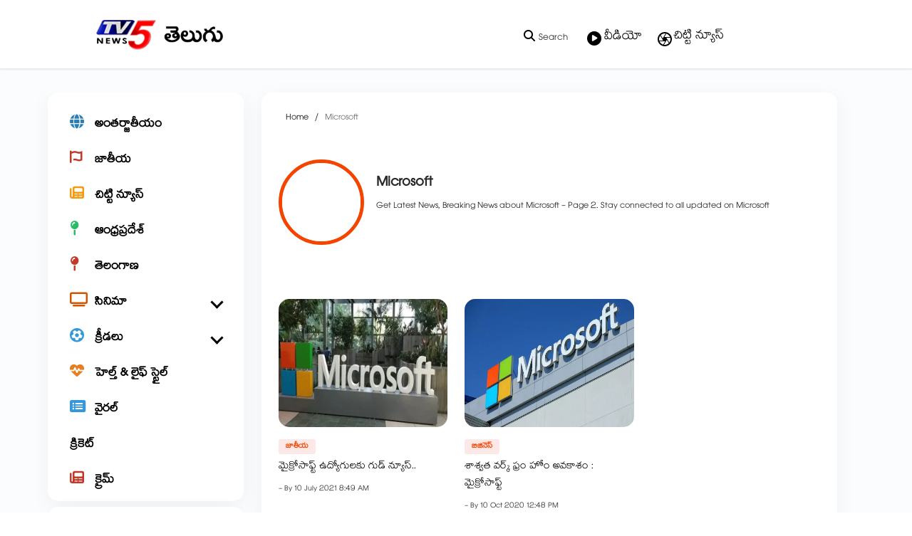

--- FILE ---
content_type: text/html; charset=utf-8
request_url: https://www.tv5news.in/tags/microsoft/page-2
body_size: 37604
content:
<!DOCTYPE html><html lang="hi"><head><title>Read all Latest Updates on and about Microsoft - Page 2</title><link rel="icon" href="/images/ico/favicon.ico?v=2" type="image/x-icon"><link rel="shortcut icon" href="/images/ico/favicon.ico?v=2" type="image/x-icon"><meta charset="UTF-8"><meta content="IE=Edge" http-equiv="X-UA-Compatible"><meta name="viewport" content="width=device-width, initial-scale=1.0, maximum-scale=10.0,user-scalable=yes,minimum-scale=1.0"><script type="application/ld+json">   {
    "@context" : "https://schema.org",
    "@type" : "WebSite",
    "name" : "TV5 Telugu",
    "author" : {
      "@type" : "Organization",
      "name" : "TV5 Telugu"
    },
    "keywords" : "latest news of Microsoft, news about Microsoft, get updates on Microsoft",
    "interactivityType" : "mixed",
    "inLanguage" : "",
    "headline" : "Read all Latest Updates on and about Microsoft - Page 2",
    "copyrightHolder" : "TV5 Telugu",
    "image" : {
      "@context" : "https://schema.org",
      "@type" : "ImageObject",
      "contentUrl" : "/images/logo.png",
      "height": 900,
      "width" : 1500,
      "url" : "/images/logo.png"
     },
    "url" : "https://www.tv5news.in/tags/microsoft/page-2",
    "publisher" : {
      "@type" : "Organization",
       "name" : "TV5 Telugu",
       "logo" : {
          "@context" : "https://schema.org",
          "@type" : "ImageObject",
          "contentUrl" : "https://www.tv5news.in/images/logo.png",
          "height": "60",
          "width" : "600",
          "name"  : "TV5 Telugu - Logo",
          "url" : "https://www.tv5news.in/images/logo.png"
       }
     },
      "mainEntityOfPage": {
           "@type": "WebPage",
           "@id": "https://www.tv5news.in/tags/microsoft/page-2"
        }
  }</script><script type="application/ld+json">   {
    "@context" : "https://schema.org",
    "@type" : "BreadcrumbList",
    "name" : "BreadcrumbList",
    "itemListElement": [{ "@type":"ListItem","position":"1","item":{ "@id":"https://www.tv5news.in","name":"Home"}},{"@type":"ListItem","position":"2","item":{"@id":"https://www.tv5news.in/tags/microsoft","@type":"WebPage","name":"Microsoft"}}]
  }</script><script type="application/ld+json">   {
    "@context" : "https://schema.org",
    "@type" : "Organization",
    "url" : "https://www.tv5news.in",
    "name" : "TV5 Telugu",
    "sameAs" : [], 
    "logo" : {
          "@context" : "https://schema.org",
          "@type" : "ImageObject",
          "contentUrl" : "https://www.tv5news.in/images/logo.png",
          "height": "60",
          "width" : "600",
          "name"  : "TV5 Telugu - Logo",
          "url" : "https://www.tv5news.in/images/logo.png"
    }
  }</script><script type="application/ld+json">   {
    "@context" : "https://schema.org",
    "@type" : "SiteNavigationElement",
    "name":["అంతర్జాతీయం","జాతీయ","చిట్టి న్యూస్","ఆంధ్రప్రదేశ్","తెలంగాణ","సినిమా","క్రీడలు","హెల్త్ & లైఫ్ స్టైల్","వైరల్","క్రికెట్","క్రైమ్"], "url":["https://www.tv5news.in/world","https://www.tv5news.in/national","https://www.tv5news.in/shots","https://www.tv5news.in/andhrapradesh","https://www.tv5news.in/telangana","https://www.tv5news.in/cinema","https://www.tv5news.in/sports","https://www.tv5news.in/health-lifestyle","https://www.tv5news.in/viralnews","https://www.tv5news.in/cricket","https://www.tv5news.in/crime"]
  }</script><script type="application/ld+json">   {
    "@context" : "https://schema.org",
    "@type" : "WebPage",
    "name" : "Read all Latest Updates on and about Microsoft - Page 2",
    "description" : "Get Latest News, Breaking News about Microsoft - Page 2. Stay connected to all updated on Microsoft",
    "keywords" : "latest news of Microsoft, news about Microsoft, get updates on Microsoft",
    "inLanguage" : "en",
    "url" : "https://www.tv5news.in/tags/microsoft/page-2",
    "author" : {
      "@type" : "Person",
      "name" : "TV5 Telugu"
     },
      "speakable": {
          "@context": "https://schema.org",
          "@type": "SpeakableSpecification",
          "xPath": [
              "/html/head/title",
              "/html/head/meta[@name='description']/@content"
          ]
      },
    "publisher" : {
      "@type" : "Organization",
       "name" : "TV5 Telugu",
       "url"  : "https://www.tv5news.in",
       "sameAs" : [],
       "logo" : {
          "@context" : "https://schema.org",
          "@type" : "ImageObject",
          "contentUrl" : "https://www.tv5news.in/images/logo.png",
          "height": "60",
          "width" : "600"
      }
     }
   }</script><meta name="image" content="/images/logo.png"><meta name="description" content="Get Latest News, Breaking News about Microsoft - Page 2. Stay connected to all updated on Microsoft"><meta name="application-name" content="TV5 Telugu"><meta name="keywords" content="latest news of Microsoft, news about Microsoft, get updates on Microsoft"><link rel="preload" fetchpriority="low" as="image" href="/images/placeholder.jpg"><link rel="preload" as="script" href="/scripts/hocalwirecommlightp1.min.bee6c40a.js" crossorigin="anonymous"><link rel="preload" as="script" href="/scripts/hocalwirecommlightp2.min.6e8a4460.js" crossorigin="anonymous"><link rel="preload" as="script" href="/scripts/themetrexjs.min.c0e02dfe.js" crossorigin="anonymous"><link rel="preload" as="style" href="/styles/themetrexfile.min.8dc6661c.css" crossorigin="anonymous"><meta http-equiv="Content-Language" content="hi"><meta name="google" content="notranslate"><meta name="author" content="TV5 Telugu"><meta name="copyright" content="TV5 Telugu"><meta name="robots" content="nofollow, noindex"><meta name="robots" content="max-image-preview:large"><meta name="HandheldFriendly" content="true"><meta name="referrer" content="origin"><meta name="twitter:card" content="summary_large_image"><meta property="og:url" content="https://www.tv5news.in/tags/microsoft/page-2"><meta property="og:locale" content="hi_IN"><meta name="twitter:url" content="https://www.tv5news.in/tags/microsoft/page-2"><meta property="fb:app_id" content="370037247456875"><link rel="manifest" href="/manifest.json"><meta property="og:type" content="website"><meta property="og:title" content="Read all Latest Updates on and about Microsoft - Page 2"><meta property="og:description" content="Get Latest News, Breaking News about Microsoft - Page 2. Stay connected to all updated on Microsoft"><meta property="og:image" itemprop="image" content="/images/logo.png"><meta property="og:author"><meta name="twitter:title" content="Read all Latest Updates on and about Microsoft - Page 2"><meta name="twitter:description" content="Get Latest News, Breaking News about Microsoft - Page 2. Stay connected to all updated on Microsoft"><meta name="twitter:image" content="/images/logo.png"><meta property="og:image:width" content="1200"><meta property="og:image:height" content="630"><meta property="fb:use_automatic_ad_placement" content="enable=true ad_density=default"><!-- include dnsprefetch--><script>window.dynamicPage ="";
window.support_article_infinite_scroll ="true";
window.similar_news_infinite_scroll ="true";
window.xhrPageLoad ="";
window.isNewsArticlePage ="";</script><script>window.ignoreCoreScripts = "true";
window.exclude_dynamic_links_only =  "";
window.disable_unveil = "";
window.enableTransliteration = "";
window.extra_whatsapp_share_message = "";

window.auto_play_videos_in_view = "";
window.comment_post_as = "";

</script><script>window.load_theme_resource_after_pageLoad = "true"
</script><script>window.single_source_news_url = ""
window.popup_ad_cookie_duration = ""
window.popup_ad_display_duration = ""
window.road_blocker_ad_cookie_duration="5"
window.road_blocker_ad_display_duration="20"
window.epaperClipRatio="7"
window.scriptLoadDelay=parseInt("1000")
window.scriptLoadDelayExternalScripts=parseInt("")
window.windowLoadedDelay=parseInt("")
window.exclude_common_ga="true"
window.exclude_all_ga=""
window.payment_success_redirect_url = ""
window.refresh_pages_on_interval = {};
window.refresh_pages_on_interval_using_ajax = {};

window.maxAllowCropHeightFactor = ""
window.clipLogo = ""
window.disable_hcomment_email_mandatory = ""
window.disable_hcomment_name_mandatory = ""
window.track_pageview_only_once_infinite =  ""

window.sidekick_ad_cookie_duration = ""
window.sidekick_ad_display_duration = ""
window.sidekick_ad_autostart_duration = ""
window.pushdown_ad_close_duration = ""

window.ignore_webp_supprt_check = ""
window.max_dynamic_links_count = ""

window.use_non_ajax_path_for_mixin =  "true"
window.no_show_initial_popup =  ""

window.use_advance_search_as_default = ""
window.locationContentPage = ""
window.showUTMCookie = ""
window.updateXHRCanonicalToSelf = ""
window.makeDynamicXHRPageDirectUrl = ""
window.showPopUpToFillProfileDetails = ""
window.mandatoryProfileCookieDuration = ""</script><script async="" src="https://www.googletagmanager.com/gtag/js?id=G-JQX1PNHJWQ"></script><script>var cMap = {"content_url":"/tags/microsoft","page_type":"tags","content_id":"NA","content_type":"listing","create_by_author_name":"NA","create_by_author_id":"NA","title":"NA","published_date":"NA","modification_date":"NA","author_name":"NA","author_url":"NA","author_id":"NA","primary_category_name":"NA","primary_category_id":"NA","secondary_category_name":"NA","secondary_category_id":"NA","word_count":"NA","error_status":"NA"}
window.dataLayer = window.dataLayer || [];
function gtag(){dataLayer.push(arguments);}
gtag('js', new Date());
gtag('config', 'G-JQX1PNHJWQ',cMap);</script><script>window.FBCODE = "370037247456875";</script><script>window.COMSCORECODE = "39547594";</script><script>window.use_short_url_in_share = "true"</script><script>window.insetLinkInCopy = '' || true;
window.insetLinkInCopyLoggedIn = '';
</script><script>window.userDataToBePassedBack = {};</script><script>window.externalResourcesVersion = "2";
window.externalResources = "https://securepubads.g.doubleclick.net/tag/js/gpt.js,https://cdn.izooto.com/scripts/1308519e1ea8818119c42e9c4115391a3675c0d1.js,https://pagead2.googlesyndication.com/pagead/js/adsbygoogle.js,https://www.instagram.com/embed.js,https://platform.twitter.com/widgets.js";
window.externalResourcesLength = "5";</script><script>window.Constants = {"url":{"xhrLogin":"/xhr/admin/login/loginUser","xhrLoginOrRegister":"/xhr/admin/login/loginOrRegisterUser","xhrRegister":"/xhr/admin/login/registerUser","xhrVerify":"/xhr/admin/login/verifyUser","xhrVerifyEmail":"/xhr/admin/login/verifyEmail","xhrForgotPassword":"/xhr/admin/login/forgotPassword","xhrResetPassword":"/xhr/admin/login/reset-password","xhrLogout":"/xhr/admin/login/logout","xhrRegenerateEmailCode":"/xhr/admin/login/regenerateEmailCode","xhrRegenerateWhatsAppLink":"/xhr/admin/login/regenerateWhatsAppLink"}};</script><script>window.enable_webp_images = "true";</script><script>window.userDeviceType = "d";</script><script>window.hasIntagram = ""
window.hasTwitter = ""
window.isIOS = ""
window.sendNewsReadState = "true"
window.image_quality_percentage = ""
window.enable_js_image_compress = ""
window.local_date_time_format = ""
window.partnerName  = "TV5 Telugu"
window.partnerCopyrightName  = "TV5 Telugu"
window.ignoreInitialDFPIdChange = "";
window.tooltipMobileSidePadding = "";

window.isAdFree = "0";

window.isPremiumContent = "";
window.delaySecThemeScriptsAction = ""
window.delaySecThemeScriptsActionOthers = ""

window.ignore_also_read_image = ""

window.ip_based_login_enabled = ""; 
window.chars_per_min_read = "1000";
window.user_review_content_id = "";
window.user_review_content_id_ugc = "";
window.custom_data_to_be_passed = "";
window.includePartyTownScript = "";
window.open_paymentgate_default_on_checkout ="";
window.adCustomContentName = "";
window.subscriptionPageUrl = "";

window.externalSubscriberLandingUrl = "";
window.partner_coupon_discount_message = "";

window.autoSlideGallery = "";
window.autoSlideGalleryTimeout = "";

window.isContentPageForSubscription = "";


window.refresh_website_in_interval_using_ajax = "/";

window.callValidateIPLoginAlways = "/";

window.ignoreAddingRandonQueryInYoutubeResize = "";

window.convertToNepaliDate = "";

window.articleViewScrollInfiniteOffset = "";

window.road_blocker_ad_delayed_duration = "";
window.popup_ad_delayed_duration = "";
window.adBlockerCookieShowDuration = "";
window.removeValidateCaptchaInRegister = "";
window.partnerOriginalName = "";
</script><!-- -if(typeof data!="undefined" && data['extra_header_tags'] && data['extra_header_tags']['templateData'] && data['extra_header_tags']['templateData']['content']){--><!--     !{data['extra_header_tags']['templateData']['content']}--><!-- -}--><style type="text/css" class="styles">body img,iframe,video{max-width:100%}.hide-scroll{overflow:hidden}img{height:auto}.details-content-story iframe.note-video-clip{width:100%}body,html{-webkit-overflow-scrolling:touch}#content{-webkit-overflow-scrolling:touch}#content{height:100%}#main #content{display:inline}.hide{display:none!important}.soft-hide{display:none}.bg-404{background:url(/images/404.jpg);background-repeat:no-repeat;background-size:100%;background-position:center;background-blend-mode:screen;min-height:400px;text-align:center}.bg-404 .error404-content{background:#fff;padding:20px;font-size:30px;opacity:.8}a img{max-width:100%}.newsSocialIcons li a{color:#fff}.newsSocialIcons li a:hover{text-decoration:none!important}.newsSocialIcons li a i{margin-right:4px}.newsSocialIcons{width:100%;display:inline-block;text-align:right}.newsSocialIcons a{padding:5px;display:inline-block}.hocalwire-cp-authors-social,.newsSocialIcons ul{width:100%;padding-left:0}.hocalwire-cp-authors-social{text-align:left}.newsSocialIcons li{list-style:none!important;width:25px;height:25px;text-decoration:none;font-family:Oswald!important;text-transform:uppercase;background:0 0;opacity:1;line-height:30px;padding:0;margin:0 3px;position:relative}.newsSocialIcons li a{color:#fff;height:21px}.newsSocialIcons li a:hover{text-decoration:none!important}.newsSocialIcons li a i{margin-right:4px}.newsSocialIcons li.facebook,.sticky li.facebook{border:0 solid #314b83;background-color:#4769a5}.newsSocialIcons li.whatsapp,.sticky li.whatsapp{border:0 solid #65bc54;background-color:#65bc54}.newsSocialIcons li.telegram,.sticky li.telegram{border:0 solid #379be5;background-color:#379be5}.newsSocialIcons li.pintrest{border:0;background-color:#d50c22}.newsSocialIcons li.twitter,.sticky li.twitter{border:0 solid #000;background-color:#000}.newsSocialIcons li.googleplus{border:0 solid #ab2b1d;background-color:#bf3727}.newsSocialIcons li.gplus{border:0 solid #ab2b1d;background-color:#bf3727}.newsSocialIcons li.linkedin,.sticky li.linkedin{border:0 solid #278cc0;background-color:#2ba3e1}.newsSocialIcons li.tumblr{border:0 solid #2c3c4c;background-color:#34495e}.newsSocialIcons li.pinterest,.sticky li.printrest{border:0 solid #ae1319;background-color:#cd252b}.newsSocialIcons li.email{border:0 solid #4b3b3b;background-color:#4b3b3b}.newsSocialIcons li.mail,.sticky li.mail{border:0 solid #18ae91;background-color:#1abc9c}.sticky li.email,.sticky li.mail{border:0 solid #4b3b3b;background-color:#4b3b3b}.newsSocialIcons li.print{border:0 solid #000;background-color:#000}.sticky li.print{border:0 solid #000;background-color:#000}.newsSocialIcons li.youtube{border:0 solid #e62117;background-color:#e62117}.newsSocialIcons li.insta{border:0 solid #0526c5;background-color:#0526c5}.newsSocialIcons li img{vertical-align:top}.newsSocialIcons ul{border-radius:3px;padding:5px;z-index:10;float:left;clear:both}.newsSocialIcons.right-navigation ul li+li{display:none;float:left;border-radius:30px;padding-top:2px}.newsSocialIcons li{float:left;border-radius:30px}.listing-social-share .newsSocialIcons li{border-radius:30px!important}.margin-top10{margin-top:10px}.sticky-container{position:fixed;top:40%;z-index:11111111111}.sticky-container ul li p{padding:5px}.sticky li.facebook{border:0 solid #314b83;background-color:#4769a5}.sticky li.twitter{border:0 solid #000;background-color:#000}.sticky li.googleplus{border:0 solid #ab2b1d;background-color:#bf3727}.sticky li.gplus{border:0 solid #ab2b1d;background-color:#bf3727}.sticky li.linkedin{border:0 solid #278cc0;background-color:#2ba3e1}.sticky li.tumblr{border:0 solid #2c3c4c;background-color:#34495e}.sticky li.pinterest{border:0 solid #ae1319;background-color:#cd252b}.sticky li.mail{border:0 solid #18ae91;background-color:#1abc9c}.sticky li.youtube{border:0 solid #e62117;background-color:#e62117}.sticky-container .fab{background:#03a9f4;width:37px;height:37px;text-align:center;color:#fff;box-shadow:0 0 3px rgba(0,0,0,.5),3px 3px 3px rgba(0,0,0,.25);position:fixed;right:1/4 * 3 * 64px;font-size:2.6667em;display:inline-block;cursor:default;bottom:100px;right:10px;z-index:10;box-sizing:border-box;padding:0 8px}.sticky-container .fab .not-logged-in img{vertical-align:top}.sticky-container .fab .logged-in img{vertical-align:top}.sticky-container .fab.child{right:(64px - 1 / 3 * 2 * 64px)/2 + 1/4 * 3 * 64px;width:1/3 * 2 * 64px;height:1/3 * 2 * 64px;display:none;opacity:0;font-size:2em}.sticky .fab img{height:auto;width:auto}.backdrop{position:fixed;top:0;left:0;width:100%;height:100%;background:#ececec;opacity:.3;display:none}#masterfab img{margin:auto;display:block;height:auto}#masterfab{padding:10px;max-width:38px;box-sizing:border-box}.details-content-story{overflow:hidden;display:inherit}.cd-top{cursor:pointer;position:fixed;bottom:100px;left:10px;width:35px;height:35px;background-color:#434343;box-shadow:0 0 10px rgba(0,0,0,.05);overflow:hidden;text-indent:100%;white-space:nowrap;background:rgba(232,98,86,.8) url(/images/cd-top-arrow.svg) no-repeat center 50%;visibility:hidden;opacity:0;-webkit-transition:opacity .3s 0s,visibility 0s .3s;-moz-transition:opacity .3s 0s,visibility 0s .3s;transition:opacity .3s 0s,visibility 0s .3s}.cd-top.cd-fade-out,.cd-top.cd-is-visible,.no-touch .cd-top:hover{-webkit-transition:opacity .3s 0s,visibility 0s 0s;-moz-transition:opacity .3s 0s,visibility 0s 0s;transition:opacity .3s 0s,visibility 0s 0s}.cd-top.cd-is-visible{visibility:visible;opacity:1;z-index:9999}.cd-top.cd-fade-out{opacity:.5}@-webkit-keyframes placeHolderShimmer{0%{background-position:-468px 0}100%{background-position:468px 0}}@keyframes placeHolderShimmer{0%{background-position:-468px 0}100%{background-position:468px 0}}.mixin-loader-wrapper{background-color:#e9eaed;color:#141823;padding:5px;border:1px solid #ccc;margin:0 auto 1em}.mixin-loader-item{background:#fff;border:1px solid;border-color:#e5e6e9 #dfe0e4 #d0d1d5;border-radius:3px;padding:12px;margin:0 auto}.placeholder_top{background:#fff;padding:5px;display:inline-block}.mixin-placeholder-details-wrapper{z-index:99;left:30%;display:inline-block;top:50px;color:#000;background:#0f0f0f;color:#fff;padding:10px}.placeholder_top .animated-background{-webkit-animation-duration:1s;animation-duration:1s;-webkit-animation-fill-mode:forwards;animation-fill-mode:forwards;-webkit-animation-iteration-count:infinite;animation-iteration-count:infinite;-webkit-animation-name:placeHolderShimmer;animation-name:placeHolderShimmer;-webkit-animation-timing-function:linear;animation-timing-function:linear;background:#f6f7f8;background:#eee;background:-webkit-gradient(linear,left top,right top,color-stop(8%,#eee),color-stop(18%,#ddd),color-stop(33%,#eee));background:-webkit-linear-gradient(left,#eee 8%,#ddd 18%,#eee 33%);background:linear-gradient(to right,#eee 8%,#ddd 18%,#eee 33%);-webkit-background-size:800px 104px;background-size:800px 104px}.hocal_col{width:100%;padding-top:5px;padding-bottom:5px}.padding_10{padding:10%}.padding_20{padding:20%}.placeholder_top .img.small{height:60px;max-width:80px}.placeholder_top .img.medium{height:150px;max-width:250px}.placeholder_top .img.big{height:300px;max-width:500px}.placeholder_top .img.supper-big{height:450px;max-width:750px}.content{margin-bottom:10px}.placeholder_top .content.small{height:10px;padding-left:5px;padding-right:5px}.placeholder_top .content.medium{height:20px;padding-left:10px;padding-right:10px}.placeholder_top .content.large{height:30px;padding-left:15px;padding-right:15px}.hocal_col_12{width:100%}.hocal_col_9{width:75%}.hocal_col_8{width:60%}.hocal_col_6{width:50%}.hocal_col_4{width:33%}.hocal_col_3{width:25%}.hocal_row{display:block}.hocal_col{display:block;float:left;position:relative}.placeholder_top .play{display:block;width:0;height:0;border-top:$size solid transparent;border-bottom:$size solid transparent;border-left:($size*$ratio) solid $foreground;margin:($size * 2) auto $size auto;position:relative;z-index:1;transition:all $transition-time;-webkit-transition:all $transition-time;-moz-transition:all $transition-time;left:($size*.2)}.placeholder_top .play:before{content:'';position:absolute;top:-75px;left:-115px;bottom:-75px;right:-35px;border-radius:50%;z-index:2;transition:all .3s;-webkit-transition:all .3s;-moz-transition:all .3s}.placeholder_top .play:after{content:'';opacity:0;transition:opacity .6s;-webkit-transition:opacity .6s;-moz-transition:opacity .6s}.details-content-story .inside_editor_caption.float-left,.details-content-story img.float-left{padding-right:10px;padding-bottom:10px;float:left;left:0}.details-content-story .inside_editor_caption.float-right,.details-content-story img.float-right{padding-left:10px;padding-bottom:10px;float:right;right:0}.details-content-story .image_caption{background:0 0}.details-content-story div,.details-content-story p{margin-bottom:15px!important;line-height:1.4;margin:0 auto}.details-content-story div.pasted-from-word-wrapper{margin-bottom:0!important}.details-content-story div.inside_editor_caption{display:none}.details-content-story .inside_editor_caption.edited-info{display:block}.details-content-story img{max-width:100%}.details-content-story .inside_editor_caption.float-left{margin-top:10px}.details-content-story .inside_editor_caption.float-right{margin-top:10px}.details-content-story img.float-none{margin:auto;float:none}.details-content-story .inside_editor_caption{font-size:16px;padding:2px;text-align:center;bottom:-20px;width:100%}.details-content-story .image-and-caption-wrapper{position:relative;margin-bottom:20px}.image-and-caption-wrapper{max-width:100%!important}.details-content-story .image-and-caption-wrapper.float-left{float:left;padding-right:10px;padding-bottom:10px}.details-content-story .image-and-caption-wrapper.float-right{float:right;padding-left:10px;padding-bottom:10px}.details-content-story .image-and-caption-wrapper.float-none{float:none;display:block;clear:both;left:0!important;margin:0 auto}.details-content-story .image-and-caption-wrapper.float-none img{display:block}.details-content-story .hide-on-web{display:none!important}.hide-on-web{display:none!important}.details-content-story .template-wrapper{padding:2px;width:100%}.details-content-story .template-wrapper .delete-lists-wrapper button{display:none}.details-content-story .template-wrapper .action-btn-wrapper{display:none}.details-content-story .list-item-heading{font-size:18px;margin-bottom:20px}.details-content-story li.list-item{margin-bottom:20px}.details-content-story .action-btn-wrapper span{padding:5px;margin:2px;background:#ccc}.details-content-story .template-wrapper{padding:2px;width:100%}.details-content-story .template-wrapper .delete-lists-wrapper{float:right;margin-top:10px}.details-content-story .template-wrapper .delete-lists-wrapper button{padding:10px;margin-right:10px;margin-top:-5px}.details-content-story .template-wrapper li.list-item{width:100%}.details-content-story .template-wrapper .action-btn-wrapper{float:left;margin-right:20px}.details-content-story .list-items-wrapper li{border:none!important}.details-content-story .list-items-wrapper.unordered-list ul{list-style-type:square}.modal_wrapper_frame{position:fixed;width:100%;top:0;height:100%;background:rgba(0,0,0,.7);opacity:1;z-index:9999999999}.modal_wrapper_frame #modal-content{position:absolute;left:20%;top:20%;right:20%;bottom:20%;border:1px solid #ccc;background:#fff}.modal_wrapper_frame .cross-btn{right:10px;top:10px;position:absolute;font-size:20px;cursor:pointer;padding:5px;z-index:9999}.modal_wrapper_frame iframe{width:100%;height:100%}.hocal_hide_on_desktop{display:none!important}.hocal_hide_on_mobile{display:block!important}.placeholder_top{width:100%}.placeholder_top .hocal_col{padding:5px;box-sizing:border-box}.also-read-media{display:none}.also-read-media-wrap{display:none}@media screen and (max-width:767px){.bg-404 .error404-content{background:#fff;padding:10px;font-size:20px}.hocal_hide_on_mobile{display:none!important}.hocal_hide_on_desktop{display:block!important}.modal_wrapper_frame #modal-content{left:2%;top:2%;right:2%;bottom:2%}.details-content-story .image-and-caption-wrapper.float-left,.details-content-story .image-and-caption-wrapper.float-right{display:inline;max-width:100%!important;float:none!important;padding:0!important}.details-content-story .inside_editor_caption.float-right,.details-content-story img.float-right{display:inline;max-width:100%!important;float:none!important;padding:0!important}.details-content-story .inside_editor_caption.float-left,.details-content-story img.float-left{display:inline;max-width:100%!important;float:none!important;padding:0!important}}#comments iframe{width:100%!important}#bottom_snackbar{width:30%;position:fixed;z-index:1;bottom:0;z-index:999999999999999999999999999999999999999999999999999999999999999999999;left:70%;background:#333}#bottom_snackbar .close-btn{position:absolute;right:3px;top:3px;padding:1px 8px;cursor:pointer;z-index:9999999999;font-size:20px;color:#fff}#bottom_snackbar.right{left:70%}#bottom_snackbar.left{left:0}#bottom_snackbar.center{left:35%}.bottom_snackbar_content{background:#0582e2}@media screen and (max-width:767px){#bottom_snackbar{width:100%}#bottom_snackbar,#bottom_snackbar.center,#bottom_snackbar.left,#bottom_snackbar.right{left:0}}.login-btn-in-message{color:#00f;text-decoration:underline;cursor:pointer;font-size:16px}.show-pass-wrap{float:right}#news_buzz_updates .buzz-timeline-wrapper{background:#f7f8f9}.buzz-timeline-wrapper .load-more-update-wrapper{text-align:center;cursor:pointer;width:100%}.buzz-timeline-wrapper .load-more-update-wrapper a{background:red;color:#fff;padding:4px 25px;display:inline-block;margin-bottom:10px}.buzz-timeline-wrapper .timeline{position:relative;max-width:1200px;margin:0 auto}.buzz-timeline-wrapper .timeline::after{content:'';position:absolute;width:6px;background-color:#c5c5c5;top:0;bottom:0;left:10%;margin-left:-3px}.buzz-timeline-wrapper .buzz-container{padding:10px 40px;position:relative;background-color:inherit;width:90%;list-style:none;box-sizing:border-box}.buzz-timeline-wrapper .buzz-container::after{content:'';position:absolute;width:25px;height:25px;right:-17px;background-color:#fff;border:4px solid #c5c5c5;top:15px;border-radius:50%;z-index:1}.buzz-timeline-wrapper .left{left:0}.buzz-timeline-wrapper .right{left:10%;text-align:right!important;float:none!important;margin-left:0!important}.buzz-timeline-wrapper .left::before{content:" ";height:0;position:absolute;top:22px;width:0;z-index:1;right:30px;border:medium solid #fff;border-width:10px 0 10px 10px;border-color:transparent transparent transparent #fff}.buzz-timeline-wrapper .right::before{content:" ";height:0;position:absolute;top:22px;width:0;z-index:1;left:30px;border:medium solid #fff;border-width:10px 10px 10px 0;border-color:transparent #fff transparent transparent}.buzz-timeline-wrapper .right::after{left:-13px}.buzz-timeline-wrapper .buzz_date{font-size:12px;color:#666}.buzz-timeline-wrapper .content{padding:10px 15px;background-color:#fff;position:relative;border-radius:6px;text-align:left}.buzz-timeline-wrapper .list_image{width:25%}.buzz-timeline-wrapper h2{margin-bottom:0!important;font-size:16px;margin-top:0;background:#fff;font-weight:400}.buzz_story{font-size:15px}.buzz-timeline-wrapper .buzz-image{float:left;margin-right:10px;max-width:50%}.buzz-timeline-wrapper .image-and-caption-wrapper{text-align:center;position:relative;display:inline-block;float:none!important;width:100%!important}.buzz-timeline-wrapper .image-and-caption-wrapper img{max-height:400px;width:auto!important;float:none!important}.buzz-timeline-wrapper .image_caption{background:#fff!important}.buzz-parent-wrapper .news_updates_heading{text-align:center}.buzz-parent-wrapper .news_updates_heading a{border-bottom:2px solid #ccc;padding-left:10px;padding-right:10px}@media screen and (max-width:600px){.buzz-timeline-wrapper .buzz-image{float:none;margin-right:0;max-width:1000%}.buzz-timeline-wrapper .list_image{width:100%}.buzz-timeline-wrapper .timeline::after{left:31px}.buzz-timeline-wrapper .buzz-container{width:100%;padding-left:70px;padding-right:25px}.buzz-timeline-wrapper .buzz-container::before{left:60px;border:medium solid #fff;border-width:10px 10px 10px 0;border-color:transparent #fff transparent transparent}.buzz-timeline-wrapper .left::after,.buzz-timeline-wrapper .right::after{left:17px}.buzz-timeline-wrapper .right{left:0}.buzz-timeline-wrapper .timeline::after{background-color:transparent}.buzz-timeline-wrapper .buzz-container{padding-left:10px;padding-right:10px}.buzz-timeline-wrapper .buzz-container::after{background-color:transparent;border:0 solid #c5c5c5}.buzz-timeline-wrapper .content{box-shadow:0 4px 8px 0 rgba(0,0,0,.2);transition:.3s}.buzz-timeline-wrapper .right::before{display:none}#news_buzz_updates .buzz-timeline-wrapper{background:#fff}.buzz-timeline-wrapper .timeline{padding:0}}.nextpage.divider{display:none;font-size:24px;text-align:center;width:75%;margin:40px auto}.nextpage.divider span{display:table-cell;position:relative}.nextpage.divider span:first-child,.nextpage.divider span:last-child{width:50%;top:13px;-moz-background-size:100% 2px;background-size:100% 2px;background-position:0 0,0 100%;background-repeat:no-repeat}.nextpage.divider span:first-child{background-image:-webkit-gradient(linear,0 0,0 100%,from(transparent),to(#000));background-image:-webkit-linear-gradient(180deg,transparent,#000);background-image:-moz-linear-gradient(180deg,transparent,#000);background-image:-o-linear-gradient(180deg,transparent,#000);background-image:linear-gradient(90deg,transparent,#000)}.nextpage.divider span:nth-child(2){color:#000;padding:0 5px;width:auto;white-space:nowrap}.nextpage.divider span:last-child{background-image:-webkit-gradient(linear,0 0,0 100%,from(#000),to(transparent));background-image:-webkit-linear-gradient(180deg,#000,transparent);background-image:-moz-linear-gradient(180deg,#000,transparent);background-image:-o-linear-gradient(180deg,#000,transparent);background-image:linear-gradient(90deg,#000,transparent)}.next-page-loader h2{color:#000;margin:0;font:.8em verdana;margin-top:20px;text-transform:uppercase;letter-spacing:.1em}.next-page-loader span{display:inline-block;vertical-align:middle;width:.6em;height:.6em;margin:.19em;background:#222;border-radius:.6em;animation:loading 1s infinite alternate}.next-page-loader span:nth-of-type(2){background:#222;animation-delay:.2s}.next-page-loader span:nth-of-type(3){background:#222;animation-delay:.4s}.next-page-loader span:nth-of-type(4){background:#222;animation-delay:.6s}.next-page-loader span:nth-of-type(5){background:#222;animation-delay:.8s}.next-page-loader span:nth-of-type(6){background:#222;animation-delay:1s}.next-page-loader span:nth-of-type(7){background:#222;animation-delay:1.2s}.pagi_wrap{width:100%;position:relative;position:relative}.pagi_wrap ul{margin:auto;display:block;text-align:center;width:100%;position:relative}.pagi_wrap ul li{display:inline-block;margin:0 15px;text-align:center;position:relative}.pagi_wrap ul li.active a{cursor:default}.pagi_wrap ul li span{color:#333;vertical-align:middle;display:inline-block;font-size:20px;line-height:45px;width:45px;height:45px;background:#dfebf9;text-align:center;border-radius:50%}.pagi_wrap ul li.active span{background:#ccc}.hocalwire-cp-authors-social,.newsSocialIcons ul{width:100%;padding-left:0}.hocalwire-cp-authors-social{text-align:center}.hocalwire-cp-authors-social li{width:20px;height:20px;padding:4px;margin:5px;display:inline-block}.hocalwire-cp-authors-social li:first-child{margin-left:0}.hocalwire-cp-authors-social li a{height:20px;position:relative;display:block}.hocalwire-cp-authors-social li.facebook,.hocalwire-cp-authors-social1 li.facebook{border:0 solid #314b83;background-color:#4769a5}.hocalwire-cp-authors-social li.twitter,.hocalwire-cp-authors-social1 li.twitter{border:0 solid #000;background-color:#000}.hocalwire-cp-authors-social li.googleplus,.hocalwire-cp-authors-social1 li.googleplus{border:0 solid #ab2b1d;background-color:#bf3727}.hocalwire-cp-authors-social li.gplus,.hocalwire-cp-authors-social1 li.gplus{border:0 solid #ab2b1d;background-color:#bf3727}.hocalwire-cp-authors-social li.linkedin,.hocalwire-cp-authors-social1 li.linkedin{border:0 solid #278cc0;background-color:#2ba3e1}.hocalwire-cp-authors-social li.dark{background-color:#ccc!important}.insert-more-buzz-here{display:inline-block;position:relative;width:100%}@keyframes loading{0%{opacity:0}100%{opacity:1}}#details-bottom-element-for-infinite-scroll{text-align:center}#state-selection{display:none}.details-content-story blockquote{width:100%;text-align:center}.details-content-story iframe{display:block;margin:0 auto;max-width:100%}.details-content-story video{width:100%;max-height:450px}.details-content-story video.hocal-uploaded-video.audio-file{max-height:70px}twitter-widget{margin:0 auto}.epaper-datepicker-img{display:inline-block;max-width:20px;position:absolute;top:10px;left:10px}.inline-block{position:relative}#epaper-datepicker{padding-left:30px}.track-on-infinite-scroll-view{min-height:1px}.cd-top{right:10px;left:auto}.buzz-timeline-wrapper .load-more-update-wrapper a.next-page-live-update,.buzz-timeline-wrapper .load-more-update-wrapper a.prev-page-live-update,.next-page-live-update,.prev-page-live-update{float:right;margin-left:10px;margin-right:10px;margin-top:20px;background:0 0;color:#000}.view-all-updates-xhr-wrap{display:block;width:100%;margin-top:20px;margin-bottom:20px;text-align:center}.view-all-updates-xhr-wrap a{background:#000!important;color:#fff!important;padding:10px 20px}.blog-share-socials-light{text-align:right}.blog-share-socials-light li{display:inline-block;position:relative;max-width:25px;margin:0 6px;border-radius:10px;text-align:right;padding:5px;box-sizing:border-box}.no-more-updates{text-align:center;color:#000;background:#cfcfcf;font-size:23px;padding:40px;margin-bottom:20px}.news-updates-pagination{width:100%;text-align:center;margin-top:20px;margin-bottom:20px;display:inline-block}.news-updates-pagination a{padding:10px;background:#000;margin:5px;color:#fff}.buzz-list-wrapper h2{padding-left:0;clear:none}.buzz-list-wrapper .latest_item h2 a{color:#000;font-size:18px;font-weight:700}.buzz-list-wrapper p{line-height:1.5}.hocalwire-editor-list li p{display:inline}.buzz-list-wrapper ul.hocalwire-editor-list li,.details-content-story ul li,.details-content-story ul.hocalwire-editor-list li{display:block!important;margin-bottom:15px}.buzz-list-wrapper ul.hocalwire-editor-list li:before,.details-content-story ul li::before,.details-content-story ul.hocalwire-editor-list li::before,.hocal_short_desc li::before{content:"\2022";color:#000;font-weight:700;display:inline-block;width:25px;margin-left:0;font-size:30px;vertical-align:sub}.details-content-story table{width:100%;margin-bottom:10px;margin-top:10px;display:block;overflow-x:scroll;border-spacing:0;border-collapse:collapse}.details-content-story table td,.details-content-story table th,.details-content-story table tr{border:1px solid #000;padding:5px;text-align:left;font-size:14px}.details-content-story table thead{background:#eaeaea}.details-content-story .h-embed-wrapper .twitter-tweet,.details-content-story .h-embed-wrapper>div{margin-left:auto;margin-right:auto}.fluid-width-video-wrapper{padding-top:0!important;display:inline-block;height:500px}.fluid-width-video-wrapper embed,.fluid-width-video-wrapper object{max-height:500px}.single-post-title{text-transform:inherit}.subscription-btn-on-login{display:none}#left-ad-full-screen{position:fixed;height:80%;top:20%;width:140px;left:10px}#right-ad-full-screen{position:fixed;height:80%;top:20%;width:140px;right:10px}.pasted-from-word-wrapper>div{margin-bottom:15px}iframe.instagram-media{margin:0 auto!important;width:100%!important;position:relative!important}.scroll div{display:inline-block}.loop-nav.pag-nav{background:#fff}.pag-nav{font-size:12px;line-height:20px;font-weight:700;text-align:center}.loop-nav{border-top:0 solid #ddd}.loop-nav-inner{border-top:1px solid #fff;padding:20px 0}.wp-pagenavi{clear:both}.pagenavi span{text-decoration:none;border:1px solid #bfbfbf;padding:3px 5px;margin:2px}.pag-nav a,.pag-nav span{color:#555;margin:0 4px 4px;border:1px solid #ccc;-webkit-border-radius:3px;border-radius:3px;display:inline-block;padding:4px 8px;background-color:#e7e7e7;background-image:-ms-linear-gradient(top,#eee,#e7e7e7);background-image:-moz-linear-gradient(top,#eee,#e7e7e7);background-image:-o-linear-gradient(top,#eee,#e7e7e7);background-image:-webkit-gradient(linear,left top,left bottom,from(#eee),to(#e7e7e7));background-image:-webkit-linear-gradient(top,#eee,#e7e7e7);background-image:linear-gradient(top,#eee,#e7e7e7);-webkit-box-shadow:inset 0 1px 0 #fff,0 1px 1px rgba(0,0,0,.1);box-shadow:inset 0 1px 0 #fff,0 1px 1px rgba(0,0,0,.1)}.pag-nav span{color:#999}.pag-nav .current{background:#f7f7f7;border:1px solid #bbb;-webkit-box-shadow:inset 0 1px 5px rgba(0,0,0,.25),0 1px 0 #fff;box-shadow:inset 0 1px 5px rgba(0,0,0,.25),0 1px 0 #fff}.pag-nav span{color:#999}.wp-pagenavi a:hover,.wp-pagenavi span.current{border-color:#000}.wp-pagenavi span.current{font-weight:700}.hocal-draggable iframe.note-video-clip{width:100%}.hocal-draggable iframe,.hocal-draggable video{text-align:center}.details-content-story ol,ol.hocalwire-editor-list{counter-reset:num_cntr;padding-left:35px}.details-content-story ol li,ol.hocalwire-editor-list li{counter-increment:num_cntr;position:relative;margin-bottom:10px}.blog-share-socials-light li,.buzz-list-wrapper .listing-items li,.sticky-container ul{list-style:none!important}.blog-share-socials-light li::before,.buzz-list-wrapper .listing-items li::before,.sticky-container ul{content:''}.sticky-container .fab img{padding:2px;margin-top:-10px}.native-fb-wrap.facebook{display:inline-block;float:left;margin-top:8px;margin-right:10px}.amp-flying-carpet-wrapper{overflow:hidden}.amp-flying-carpet-text-border{background:#000;color:#fff;padding:.25em}.amp-fx-flying-carpet{height:300px;overflow:hidden;position:relative}.amp-fx-flying-carpet-clip{position:absolute;top:0;left:0;width:100%;height:100%;border:0;margin:0;padding:0;clip:rect(0,auto,auto,0);-webkit-clip-path:polygon(0 0,100% 0,100% 100%,0 100%);clip-path:polygon(0 0,100% 0,100% 100%,0 100%)}.amp-fx-flying-carpet-container{position:fixed;top:0;width:100%;height:100%;-webkit-transform:translateZ(0);display:-webkit-box;display:-ms-flexbox;display:flex;-webkit-box-orient:vertical;-webkit-box-direction:normal;-ms-flex-direction:column;flex-direction:column;-webkit-box-align:center;-ms-flex-align:center;align-items:center;-webkit-box-pack:center;-ms-flex-pack:center;justify-content:center;max-width:320px;margin-top:120px}.dfp-ad{height:600px;width:300px;background:0 0;text-align:center;vertical-align:middle;display:table-cell;position:relative}.dfp-ad-container{position:absolute}.in-image-ad-wrap{position:absolute;bottom:0;width:100%;overflow:hidden;background:rgba(255,255,255,.5)}.in-image-ad-wrap .close-btn-in-img{display:inline-block;position:absolute;right:0;top:0;cursor:pointer}.in-image-ad-wrap .ad-content{width:100%;overflow-x:scroll}.in-image-ad-wrap .ad-content>div{margin:0 auto}.common-ad-block{margin:10px}.common-ad-block-pd{padding:10px}.popup-ad-content-wrap,.roadblocker-content-wrap{position:fixed;top:0;left:0;height:100%;width:100%;z-index:9999999}.popup-ad-content-wrap .popup-overlay-bg,.roadblocker-content-wrap .popup-overlay-bg{background:rgba(0,0,0,.5);width:100%;position:fixed;top:0;left:0;z-index:1;height:100%}.roadblocker-content-wrap .popup-overlay-bg{background:#fff}.popup-ad-content-wrap .popup-content-container,.roadblocker-content-wrap .popup-content-container{display:inline-block;width:100%;margin:0 auto;text-align:center;height:100%;position:absolute;z-index:99}.popup-ad-content-wrap .popup-content-container .center-content,.roadblocker-content-wrap .popup-content-container .center-content{position:relative;margin-top:120px}.popup-ad-content-wrap .popup-content-container .center-content .content-box,.roadblocker-content-wrap .popup-content-container .center-content .content-box{display:inline-block}.popup-ad-content-wrap .popup-content-container .center-content .content-box{max-height:550px;overflow:auto;max-width:80%}.popup-ad-content-wrap .popup-content-container .center-content .close-btn-popup,.roadblocker-content-wrap .popup-content-container .center-content .close-btn-popup{display:inline-block;position:absolute;top:0;background:#fff;color:#000!important;padding:5px 10px;cursor:pointer}.roadblocker-content-wrap .popup-content-container .close-btn-popup{position:absolute;top:10px;right:10px;background:rgba(0,0,0,.5)!important;padding:10px;color:#fff!important;cursor:pointer;z-index:999}.roadblocker-content-wrap .popup-content-container .road-blocker-timer{position:absolute;top:10px;right:48px;padding:10px;color:#000;font-size:1.3rem;cursor:pointer;z-index:999}.inline-heading-ad{display:inline-block;margin-left:10px}pre{max-width:100%;display:inline-block;position:relative;width:100%;white-space:pre-wrap;white-space:-moz-pre-wrap;white-space:-pre-wrap;white-space:-o-pre-wrap;word-wrap:break-word}.from-paytm-app .hide-for-paytm{display:none}.from-paytm-app .at-share-dock{display:none!important}@media all and (max-width:800px){.amp-fx-flying-carpet-container{margin-top:55px}.popup-ad-content-wrap .popup-content-container .center-content{margin-top:60px}.epaper_listing .hocalwire-col-md-3{width:100%!important;float:none!important}.epaper_listing{display:inline}.pagi_wrap ul li{margin:0 5px}.pagi_wrap ul li span{line-height:35px;width:35px;height:35px}#left-ad-full-screen{display:none}#right-ad-full-screen{display:none}.fluid-width-video-wrapper{height:300px}.fluid-width-video-wrapper embed,.fluid-width-video-wrapper object{max-height:300px}.epaper-filter-item .selectpicker{width:120px;font-size:12px}.epaper-filter-item #epaper-datepicker{width:125px;margin-left:-22px;padding-left:20px}.epaper-datepicker-img{display:inline-block;max-width:16px;position:absolute;top:7px;left:-14px}}@media all and (max-width:500px){.hocal_col_4{width:100%}.hocal_col_3{width:100%}.placeholder_top .img.medium{max-width:100%}}.common-user-pages .page_heading{text-align:center;font-size:25px;padding:5px 30px}.common-user-pages .form-links{min-height:20px}.ad_unit_wrapper_main{background:#f1f1f1;padding:0 5px 5px 5px;border:1px solid #ccc;margin:10px 0}.ad_unit_wrapper_main .ad_unit_label{text-align:center;font-size:12px}.read-this-also-wrap{padding:5px 0;margin:5px 0}.read-this-also-wrap .read-this-also{font-weight:700;color:#222}.dark .read-this-also-wrap .read-this-also{color:#908b8b}.read-this-also-wrap a{color:red}.read-this-also-wrap a:hover{color:#222}.desktop-only-embed,.mobile-only-embed,.tab-only-embed{display:none}.facebook-responsive iframe{width:auto}@media screen and (min-width:1025px){.desktop-only-embed{display:block}.facebook-responsive{overflow:hidden;padding-bottom:56.25%;position:relative;height:0}.facebook-responsive iframe{left:0;top:0;right:0;height:100%;width:100%;position:absolute;width:auto}}@media screen and (min-width:768px) and (max-width:1024px){.tab-only-embed{display:block}.facebook-responsive{overflow:hidden;padding-bottom:56.25%;position:relative;height:0}.facebook-responsive iframe{left:0;top:0;right:0;height:100%;width:100%;position:absolute;width:auto}}@media screen and (max-width:767px){.mobile-only-embed{display:block}}@media print{.ind-social-wrapper{display:none}}.buzz-timeline-wrapper .load-more-update-wrapper a.next-page-live-update,.buzz-timeline-wrapper .load-more-update-wrapper a.prev-page-live-update,.load-more-update-wrapper .next-page-live-update,.load-more-update-wrapper .prev-page-live-update{padding:0 7px;background:red;color:#fff;width:25px}.annotation-tooltip-parent sup{color:red;display:inline-block}.tooltip-wall{position:fixed;width:300px;z-index:9999;height:100%;background:#000;color:#fff;display:none;top:20%;right:0;background:0 0}.tooltip-wall .tooltip-popup-title{font-size:1.5rem;font-weight:700}.tooltip-wall .tooltip-wall-wrap{margin:10px;display:inline-block;position:fixed;height:auto;background-color:#f4f4f4;color:#000;padding:20px;border-radius:5px;box-shadow:1px 3px 4px 1px #c4c4c4}.tooltip-wall .tooltip-wall-wrap:after{content:' ';position:absolute;width:0;height:0;left:-27px;right:auto;top:20px;bottom:auto;border:12px solid;border-color:#f4f4f4 #f4f4f4 transparent transparent;width:0;height:0;border-top:20px solid transparent;border-bottom:20px solid transparent;border-right:20px solid #f4f4f4}.tooltip-popup-wrap{font-size:14px;line-height:20px;color:#333;padding:1px;background-color:#fff;border:1px solid #ccc;border:1px solid rgba(0,0,0,.2);-webkit-border-radius:6px;-moz-border-radius:6px;border-radius:6px;-webkit-box-shadow:0 5px 10px rgba(0,0,0,.2);-moz-box-shadow:0 5px 10px rgba(0,0,0,.2);box-shadow:0 5px 10px rgba(0,0,0,.2);-webkit-background-clip:padding-box;-moz-background-clip:padding;background-clip:padding-box;max-width:480px;width:90%;position:absolute;z-index:9}.tooltip-popup-wrap .tooltip-popup-header{padding:2px 14px;margin:0;min-height:30px;font-size:14px;font-weight:400;line-height:18px;background-color:#f7f7f7;border-bottom:1px solid #ebebeb;-webkit-border-radius:5px 5px 0 0;-moz-border-radius:5px 5px 0 0;border-radius:5px 5px 0 0;position:relative}.tooltip-popup-wrap .tooltip-popup-header .tooltip-popup-title,.tooltip-wall-wrap .tooltip-popup-header .tooltip-popup-title{margin-right:20px;max-width:100%;box-sizing:border-box;position:relative;display:block;font-size:16px}.tooltip-popup-wrap .tooltip-popup-header .tooltip-popup-close,.tooltip-wall-wrap .tooltip-popup-header .tooltip-popup-close{position:absolute;right:10px;top:3px}.tooltip-popup-wrap .tooltip-popup-header .tooltip-popup-close label{font-size:18px}.tooltip-popup-wrap .tooltip-popup-content{position:relative;padding:10px 10px;overflow:hidden;text-align:left;word-wrap:break-word;font-size:14px;display:block}.tooltip-inputbtn{display:none}.tooltip-inputbtn+label>.tooltip-popup-wrap{display:none;min-width:300px}.tooltip-inputbtn+label{display:inline;position:relative;padding:2px 4px;cursor:pointer}.tooltip-inputbtn:checked+label>.tooltip-popup-wrap{position:absolute;top:24px;left:0;z-index:100}.tooltip-popup-header{display:block}.tooltip-inputbtn+label>.tooltip-popup-wrap span{color:#000!important}.mixin-debug-mode-wrap{position:relative;width:100%;height:100%}.mixin-debug-mode-wrap .mixin-debug-mode-element{position:absolute;top:0;right:0;width:100%;height:100%;background:rgba(0,0,0,.8);z-index:999999999999999999}.mixin-debug-mode-wrap .mixin-debug-mode-element .text{color:#fff;font-size:20px;position:absolute;top:50%;left:50%;transform:translate(-50%,-50%);word-break:break-all;line-height:1.1}.story-highlight-block{border:1px solid #ccc;border-radius:5px}.story-highlight-block .story-highlight-block-heading{padding:1px 15px;background:#efefef;padding-bottom:1px}.story-highlight-block .story-highlight-block-heading a,.story-highlight-block .story-highlight-block-heading div,.story-highlight-block .story-highlight-block-heading p{color:#000;font-weight:700;padding-top:5px}.story-highlight-block-content{padding:0 10px}.adsbygoogle{overflow:hidden}.newsSocialIcons li.koo,.sticky li.koo{border:0 solid #fbd051;background-color:#fbd051}.h-resize-menu-container:not(.jsfield){overflow-x:inherit;-webkit-overflow-scrolling:inherit}.h-resize-menu-container.jsfield .h-resize-menu-primary{overflow:hidden;white-space:nowrap}.h-resize-menu-container .h-resize-menu-primary{overflow:scroll;white-space:nowrap;display:block}.h-resize-menu-container.jsfield.show-submenu .h-resize-menu-primary{overflow:inherit}.h-resize-menu-container .h-resize-menu-primary .h-resize-submenu{display:none;border-radius:0 0 10px 10px;position:absolute;right:0;z-index:111;background:#000;width:210px;padding:10px;line-height:30px;text-align:left;-webkit-animation:nav-secondary .2s;animation:nav-secondary .2s}.h-resize-menu-container.show-submenu .h-resize-submenu{display:block}.no-data-found{text-align:center;padding:20px;background:#eee;margin:10px}.sidekick{position:relative}.sidekick .sidebar-wrapper{position:fixed;top:0;left:0;height:100%;width:19rem;margin-left:-18rem;color:#fff;z-index:99999;padding:5px;background:#fff}.sidekick .sidebar-wrapper.right-side{right:0;left:auto;margin-right:-18rem}.sidekick .sidebar-wrapper .sidekick-nav-btn{font-size:1.2rem;position:absolute;top:48%;right:-1rem;border-radius:50%;width:30px;height:30px;background:#000;display:flex;align-items:center;vertical-align:middle;text-align:center;justify-content:center}.sidekick .sidebar-wrapper.right-side .sidekick-nav-btn{top:50%;left:-1rem}.sidekick-nav-btn img{width:24px;height:24px;border-radius:50%;position:absolute}.sidekick .sidebar-wrapper.show-sidebar{margin-left:0}.sidekick .sidebar-wrapper.show-sidebar.right-side{margin-right:0}.push-body{margin-left:18rem}.push-body.right-side{margin-right:18rem;margin-left:inherit}.sidekick-slide-over.push-body{margin-left:0;margin-right:0}.sidekick.closed-by-user.hide-on-close{display:none}.buzz_article_date_wrapper{display:none}.live-icon{display:none}.details-content-story{word-break:break-word}.gallery-slider-wrapper .rslides li{list-style:none!important}.referral-code-block{display:none}.referral-code-block.show{display:block}.mixin-debug-mode-element-refresh{background:#fff;border:2px solid #ccc;padding:10px;margin-bottom:20px;text-align:center}.mixin-debug-mode-element-refresh .refresh-mixin-btn{background:#000;margin:5px;padding:10px;color:#fff!important;position:relative;display:inline-block;cursor:pointer}.center-loading-msg{display:flex;align-items:center;vertical-align:middle;text-align:center;justify-content:center}.common-sign-in-with-wrapper{text-align:center;margin-bottom:20px}.common-sign-in-with-wrapper .sing-in-with-label{text-align:center;font-size:1.2rem;padding-top:10px;border-top:1px solid #ccc}.common-sign-in-with-wrapper .social-login img{max-height:24px;margin-right:10px}.common-sign-in-with-wrapper .social-login{padding:10px;border:1px solid #ccc}.common-sign-in-with-wrapper .social-login.facebook{background:#3b5998;margin-bottom:10px}.common-sign-in-with-wrapper .social-login.google{background:#de5246;margin-bottom:10px}.common-sign-in-with-wrapper .social-login a{color:#fff}.js-logout-button{cursor:pointer}.load-more-update-wrapper .next-page-live-update,.load-more-update-wrapper .prev-page-live-update{display:none!important}.roadblocker-content-wrap{overflow-y:auto}.road-blocker-parent-wraper{background:#f0f2f5;position:absolute;width:100%;height:100%}.timer-wraper-parent{display:flex;align-items:center;justify-content:space-between;position:fixed;left:0;right:0;top:0;z-index:99999;background:#fff}.roadblocker-content-wrap .popup-content-container .road-blocker-timer{color:#000;position:unset;padding:unset;flex-basis:10%}.road-blocker-title-wrap{display:flex;align-items:center;justify-content:space-between;flex-basis:80%}.road-blocker-title-wrap .title{flex-basis:70%;font-size:1.3rem;color:#000}.roadblocker-content-wrap .popup-content-container .close-btn-popup{position:unset!important;background:#d4eaed!important}.roadblocker-content-wrap .popup-content-container .center-content{padding-top:40px!important;margin-top:0!important}.road-blocker-skip{font-size:1.1rem;color:#337ab7}.road-blocker-logo-image img{max-width:120px;max-height:60px;width:100%;height:100%;object-fit:cover;margin-left:10px}.newsSocialIcons li.email img{padding:5px}.big-login-box{display:flex;justify-content:center;align-items:center;text-align:center;min-height:100vh}@media only screen and (max-width:1024px){.road-blocker-title-wrap{flex-basis:70%}.road-blocker-title-wrap .title{flex-basis:60%;font-size:1rem}}@media only screen and (max-width:450px){.roadblocker-content-wrap .popup-content-container .road-blocker-timer{flex-basis:25%;font-size:1rem}.road-blocker-skip{font-size:1rem}}@media only screen and (min-width:451px) and (max-width:1024){.roadblocker-content-wrap .popup-content-container .road-blocker-timer{flex-basis:11%}}.sticky-container .fab svg{padding:2px;margin-top:-10px}.app-lite-body-page-wrapper #iz-news-hub-main-container,.app-lite-body-page-wrapper #iz-newshub-container{display:none!important}.shake-tilt-slow{animation:tilt-shaking-slow .25s linear infinite}.shake-tilt-jerk{animation:tilt-shaking 1s linear infinite}@keyframes tilt-shaking-jerk{0%{transform:rotate(0)}40%{transform:rotate(0)}45%{transform:rotate(2deg)}50%{transform:rotate(0eg)}55%{transform:rotate(-2deg)}60%{transform:rotate(0)}100%{transform:rotate(0)}}.shake-tilt{animation:tilt-shaking .25s linear infinite}@keyframes tilt-shaking{0%{transform:rotate(0)}25%{transform:rotate(5deg)}50%{transform:rotate(0eg)}75%{transform:rotate(-5deg)}100%{transform:rotate(0)}}.shake-tilt-move-slow{animation:tilt-n-move-shaking-slow .25s linear infinite}@keyframes tilt-shaking-slow{0%{transform:rotate(0)}25%{transform:rotate(2deg)}50%{transform:rotate(0eg)}75%{transform:rotate(-2deg)}100%{transform:rotate(0)}}@keyframes tilt-n-move-shaking-slow{0%{transform:translate(0,0) rotate(0)}25%{transform:translate(5px,5px) rotate(2deg)}50%{transform:translate(0,0) rotate(0eg)}75%{transform:translate(-5px,5px) rotate(-2deg)}100%{transform:translate(0,0) rotate(0)}}.shake-tilt-move{animation:tilt-n-move-shaking .25s linear infinite}@keyframes tilt-n-move-shaking{0%{transform:translate(0,0) rotate(0)}25%{transform:translate(5px,5px) rotate(5deg)}50%{transform:translate(0,0) rotate(0eg)}75%{transform:translate(-5px,5px) rotate(-5deg)}100%{transform:translate(0,0) rotate(0)}}span.institute-name{font-weight:700}.institute-ip-message{overflow:auto;padding:20px;font-size:2rem;text-align:left;margin:0 auto}.insti-popup .close-btn-popup{right:5px}.ip-insti-frame-wrapper #modal-content{max-height:400px}@media screen and (min-width:1024px){.ip-insti-frame-wrapper #modal-content{max-height:200px}}.newSocialicon-svg li{display:flex;align-items:center;justify-content:center}.newSocialicon-svg li svg{position:relative;bottom:5px}.newSocialicon-svg li.whatsapp .whatsapp-img svg{position:relative;top:1px;left:.4px}.newSocialicon-svg li.telegram .telegram-img svg{position:relative;top:1px;right:1px}.newSocialicon-svg li svg{fill:#fff}.newSocialicon-svg li.email svg#Email{width:15px;height:15px;position:relative;top:2px}.newsSocialIcons.newSocialicon-svg.clearfix.large ul.blog-share-socials{margin-bottom:0;margin-top:20px}</style><style>  .select-accordion-2 .big-read-more-less .h-accordion:after{  padding: 5px;  }  .tag-header {      display: none !important;  }  ul.celeb-role li {      width: max-content;      line-height: 1;  }  .login-section-desktop, .login-section, .div#drawer-menu-right {      display: none;  }  figure.left-image-location {      position: relative;  }  figure.left-image-location .big-card-top-header {      position: absolute;      top: 0;      left: 0;      padding: 5px 15px 0px 10px !important;  }  .author-web-content {       flex-basis:82%;  }  @media(max-width:560px){  .author-web-item.tag-page-padding.tag-detail-page{        gap:35px;  }  .author-web-item .author-web-icon {      flex-basis: 18% !important;  }  }  #level_6 .color-block {      background-color: #0972ea !important;  }  p.author-title-heading a {      color: #767070 !important;      font-weight: bold;   }  .bottom-navbar{       background:#ea1324 !important;  }  span.mdl-chip {      height: 26px;      background-color: #ea1324 !important;  }  .card .main-title-wrapper h1.title.is-1.is-custom-title {      text-align: center;      margin-bottom: 10px;  }    .s-amp-grid-box.slider-style::-webkit-scrollbar {      display: none;  }  @media (min-width:992px){  div#shot_element_ad_after_3 img {      height: 300px !important;      width: 300px !important;  }  }  .col-xl-6 .card.w-100 a.bulletin-a {      text-align: center;  }    .videos .heading{       line-height:35px !important;  }  video.video-stream.html5-main-video {      height: 170px !important;  }  .videos.mb-3 iframe {      height: 200px !important;  }  @media only screen and (min-width: 991px) {    div#level_2{      display:none;  }  }      div#level_10 .color-block{  background:#e94043;  }    div#level_9 .color-block{  background:#e94043;  }  span.logo-text img {      max-height: 60px;  }  #home_right_1_1 .videos{      min-height: 200px;      background: black;      padding-top: 10px;      border-radius: 15px;      margin-bottom: 20px;  }  div#home_right_2_after cols {      border-radius: 15px !important;  }    #gridsix_right_ad_list_level_2,#gridsix_right_ad_1_list_level_2{  margin :10px;    }    #level_6 .color-block {      background-color: #4f95e6;  }  .main-image-wrapper img {      min-height: auto !important;  }  </style>    <script>  window.googletag = window.googletag || {cmd: []};  googletag.cmd.push(function() {  		googletag.pubads().enableSingleRequest();  	   	googletag.pubads().disableInitialLoad();  googletag.pubads().collapseEmptyDivs();    	   	googletag.enableServices();	   	  });  </script>    <script> window._izq = window._izq || []; window._izq.push(["init" ]); </script><script> window._izq = window._izq || []; window._izq.push(["init" ]); </script>      <meta name="google-site-verification" content="ByNeu3-_0si-pzzdnOjpwGF6OEP7fei0VES9d9ha6_I" />    <style>  .tag-header {      display: none !important;  }  .login-section-desktop ,  .login-section {      display: none;  }  figure.left-image-location {      position: relative;  }  figure.left-image-location .big-card-top-header {      position: absolute;      top: 0;      left: 0;      padding: 5px 15px 0px 10px !important;  }    #home_right_1_1{  min-height: 222px !important;  display: block !important;  }  #home_right_2_after{  min-height: 478px !important;  display: block !important;  }  #home_right_3{  min-height: 600px !important;  display: block !important;  }  .search-area .form-btn input{  border-bottom:none !important;  }  .search-area .form-btn{  background-color: inherit;  }    .search-area .search-now-btn {      margin-top: 0px !important;  }  .header-mid-section {      align-items: baseline !important;  }    .search-area .row.no-row-mob {      width: 100% !important;  }    </style>          <!-- Begin comScore Tag -->  <script>   var _comscore = _comscore || [];   _comscore.push({ c1: "2", c2: "39547594" ,  options: { enableFirstPartyCookie: "true" } });   (function() {     var s = document.createElement("script"), el = document.getElementsByTagName("script")[0]; s.async = true;     s.src = (document.location.protocol == "https:" ? "https://sb" : "http://b") + ".scorecardresearch.com/beacon.js";       el.parentNode.insertBefore(s, el);   })();  </script>  <noscript>   <img src="https://sb.scorecardresearch.com/p?c1=2&c2=39547594&cv=3.9.1&cj=1">  </noscript>  <!-- End comScore Tag --><link rel="stylesheet" type="text/css" href="/styles/themetrexinline.min.9572ce2c.css"><style>@font-face {
    font-family: "Mallanna";
    font-weight: 400;
    font-display: swap;
    src: url("/fonts/mallanna.woff") format("wofftype"),
        url("/fonts/Mallanna.ttf") format("truetype");
}
body {
    list-style: none;
    font-family: "Mallanna";
}
@media (max-width: 767px) {

    .listing-page-shot .big-card-inner-description,
    .shots-details-page .big-card-inner-description {
        background: none;
    }

    .listing-page-shot .big-card-img,
    .shots-details-page .big-card-img {
        padding: 0 20px;
        padding-top: 20px;
    }

    .listing-page-shot .big-card-inner-description .shots-logo-img,
    .shots-details-page .big-card-inner-description .shots-logo-img {
        max-width: 60px;
        padding-left: 0;
    }

    .listing-page-shot .big-card-inner-description h2,
    .shots-details-page .big-card-inner-description h2 {
        padding-right: 0px;
        color: black;
    }

    .big-card-section .big-card-inner-description.top-heading-shots {
        display: none;
    }
}

@media(min-width:767px) {
    .big-card-section .bottom-heading-shots {
        display: none;
    }
}
/* header login btn */
.mobile-btns {
    display: flex;
    align-items: center;
    gap: 0px;
}
.nav-top .login-section-desktop {
    display: none;
}
ul.d-flex.header-menu-name li:first-child {
    display: none;
}
.header-menu-name{
    top: 5px;
    position: relative;
}
img.trex-chip__contact {
    border-radius: 10px;
    width: 20px;
    cursor: pointer;
}
.login-section {
    top: 3px;
    position: relative;
    margin-left: 10px;
}
.col-5.justify-content-end.align-items-center {
    display: flex;
}
.nav-top .login-section-desktop {
    display: none;
}
.nav-top .login-section-desktop #more-button{
    width: 45px;
    height: 45px;
    border-radius: 45px;
    display: flex !important;
    justify-content: center;
    align-items: center;
    line-height: 45px;
    text-align: center;
    background: whitesmoke;
}
.bottom-navbar {
    z-index: 99999999;
}
@media (max-width: 991.98px){
.nav-top .login-section-desktop {
    display: contents;
}
}
.login-section-desktop, .login-section {
    display: block;
}
.login-section button a img {
    width: 20px;
    border-radius: 50%;
}
.left-box-cover.tv5-login .mdm-logo-img {
    width: 200px;
}
.login-box-wrapp {
    background: #e6be8b;
}</style><link rel="canonical" href="https://www.tv5news.in/tags/microsoft/page-2"><link rel="prev" href="https://www.tv5news.in/tags/microsoft"></head><body><a id="top" href="#0" aria-label="share-to" class="cd-top"></a><script>window.scrollTopFn = function(){
    window.scrollTo(0,0);
}
var elem = document.getElementsByClassName("cd-top")[0];
if(elem){
    elem.addEventListener('click', scrollTopFn , false);
}

</script><link itemprop="thumbnailUrl" href="/images/logo.png"><span itemprop="thumbnail" itemscope="" itemtype="https://schema.org/ImageObject"><link itemprop="url" href="/images/logo.png"></span><div id="fb-root"></div><div id="content-style"></div><div class="ui-loader-new hide"></div><div id="left-ad-full-screen" class="hide"></div><div id="right-ad-full-screen" class="hide"></div><div id="generic_ad_block_before" class=" hide"></div><div id="content" data-sessionid="RDWEBVMVOYUVGNSCPCJD4VYH73RD5NH8PC3FD" data-root="https://www.tv5news.in" data-registration-mode="undefined" data-partner="tv5telugu" has-ga-store-key="" data-contentid="" data-categoryId="undefined" data-newsid="" data-path="/tags/microsoft" data-logging-enabled="" data-userid="" data-cdnurl="" data-query-sessionid="RDWEBVMVOYUVGNSCPCJD4VYH73RD5NH8PC3FD" data-query-root="www.tv5news.in" data-query-partner="tv5telugu" data-ismobile="" data-theme="theme_trex" class="primary-page-content-wrapper     content-direction-ltr   "><div class="before_content_mask"></div><div class="listing-page"><div id="h-root"><div class="nav-header bg-white border-0"><div class="nav-top"><a href="/" class="main-logo"><span class="d-inline-block ls-3 fw-600 text-current font-xxl logo-text mb-0"><div class="change-logo"><img src="/images/logo.png?v=2" alt="TV5 Telugu" title="TV5 Telugu" class="web_qa_logo"></div></span></a></div><div class="nav_bars"><div id="header_mobile_button" class=" hide"></div></div><div class="col-3 justify-content-end align-items-center mobile_only"><span id="search_wrap" class="sb-search-wrapper"><span class="web_qa_search_icon sb-icon-search site-search search-btn"><span class="hb-search search-icon hb-search-btn hb-mr-15"><i aria-hidden="true" class="fa fa-search icon-search"></i><span class="search_text">Search</span></span></span></span><div id="header_mobile_button_left" class=" hide"></div><div class="mobile-btns"><div id="header_mobile_button" class=" hide"></div></div></div><div class="header-mid-section"><div class="col-6 justify-content-end align-items-center"><span id="search_wrap" class="sb-search-wrapper"><span class="sb-icon-search site-search search-btn"><span class="hb-search search-icon hb-search-btn hb-mr-15"><i aria-hidden="true" class="fa fa-search icon-search"></i><span class="search_text desktop">Search</span></span></span></span></div><div class="col-6 justify-content-start align-items-center"><div data-name="syncHtmlContent" id="header_desktop_button" class=" "><div class="html_content_wrapper"><ul class="d-flex header-menu-name">                  <li>                      <a class="headernav" href="/">                          <i class="icon fa fa-home"></i> ఇల్లు </a>                  </li>                  <li>                      <a class="headernav" href="/videos">                          <i class="icon fa-regular fa-circle-play"></i> వీడియో </a>                  </li>                  <li>                      <a href="/shots" class="header-shots-svg"><svg class="icon" xmlns="http://www.w3.org/2000/svg" height="40px" viewBox="0 0 24 24" width="40px" fill="#000000"><path d="M0 0h24v24H0V0z" fill="none"></path><path d="M14.25 2.26l-.08-.04-.01.02C13.46 2.09 12.74 2 12 2 6.48 2 2 6.48 2 12s4.48 10 10 10 10-4.48 10-10c0-4.75-3.31-8.72-7.75-9.74zM19.41 9h-7.99l2.71-4.7c2.4.66 4.35 2.42 5.28 4.7zM13.1 4.08L10.27 9l-1.15 2L6.4 6.3C7.84 4.88 9.82 4 12 4c.37 0 .74.03 1.1.08zM5.7 7.09L8.54 12l1.15 2H4.26C4.1 13.36 4 12.69 4 12c0-1.85.64-3.55 1.7-4.91zM4.59 15h7.98l-2.71 4.7c-2.4-.67-4.34-2.42-5.27-4.7zm6.31 4.91L14.89 13l2.72 4.7C16.16 19.12 14.18 20 12 20c-.38 0-.74-.04-1.1-.09zm7.4-3l-4-6.91h5.43c.17.64.27 1.31.27 2 0 1.85-.64 3.55-1.7 4.91z"></path></svg>చిట్టి న్యూస్</a>                  </li>              </ul></div></div></div></div><div class="app-header-search"><form action="/search" class="search-form form mobile-search-form form"><div class="form-group searchbox mb-0 border-0 p-1"><input type="input" name="search" placeholder="ఇక్కడ టైపు చేయండి..." class="form-control border-0"><i class="input-icon"><ion-icon name="search-outline" role="img" classname="md hydrated" aria-label="search outline"></ion-icon></i><span class="ms-1 mt-1 d-inline-block close searchbox-close"><i class="fa fa-times font-xs"></i></span></div></form></div></div><div class="search-area"><div class="close-btn"><button class="btn btn-lg m-3 close"><img src="/images/clear-button-white.png" width="24" height="24"></button></div><div class="form"><div class="container"><div class="row no-row-mob"><div class="col-lg-12 col-sm-12 offset-sm-0"><div class="input-group form-btn"><input type="text" placeholder="Search here..." aria-label="Search bar" aria-describedby="button-addon2" class="form-control border-bottom search-text-value search-field"><div class="input-group-append"><button id="button-addon2" type="button" class="btn btn-outline-light brd-left-none border-bottom search-now-btn"><i aria-hidden="true" class="fa fa-search text-grey-500 icon-search"></i></button></div></div></div></div></div></div></div><div class="ad_elements_afterNav"><div id="ad_top_level_1" class=" hide"></div><div id="ad_top_level_2" class=" hide"></div><div id="ad_top_level_3" class=" hide"></div><div id="ad_top_level_4" class=" hide"></div></div><div class="main-content right-chat-active loaded web_qa_search_list"><div class="middle-sidebar-bottom"><div class="container-fluid middle-sidebar-left"><div class="row feed-body"><nav class="navigation hide_on_desktop col-lg-3"><div class="desktop-menu"><div><div class="nav-content scroll-bar"><div class="nav-wrap bg-white bg-transparent-card rounded-xxl shadow-xss pt-3 pb-1 p-3 mb-2"><ul class="mb-1 top-content web_qa_menu_bar"><li class="select-accordion-2"><div class="big-read-more-less"><a href="/world" id="472" aria-label="అంతర్జాతీయం" class="menu-link align-items-md-baseline justify-content-md-start menu-link"><i alt="TV5 Telugu" title="TV5 Telugu" class="color-blue-dark fas fa-globe"></i><span class="nav-content-bttn open-font menu-link">అంతర్జాతీయం</span></a></div></li><li class="select-accordion-2"><div class="big-read-more-less"><a href="/national" id="722" aria-label="జాతీయ" class="menu-link align-items-md-baseline justify-content-md-start menu-link"><i alt="TV5 Telugu" title="TV5 Telugu" class="fab fa-font-awesome-flag"></i><span class="nav-content-bttn open-font menu-link">జాతీయ</span></a></div></li><li class="select-accordion-2"><div class="big-read-more-less"><a href="/shots" id="2603" aria-label="చిట్టి న్యూస్" class="menu-link align-items-md-baseline justify-content-md-start menu-link"><i alt="TV5 Telugu" title="TV5 Telugu" class="color-yellow-dark fa-regular fa-newspaper"></i><span class="nav-content-bttn open-font menu-link">చిట్టి న్యూస్</span></a></div></li><li class="select-accordion-2"><div class="big-read-more-less"><a href="/andhrapradesh" id="473" aria-label="ఆంధ్రప్రదేశ్" class="menu-link align-items-md-baseline justify-content-md-start menu-link"><i alt="TV5 Telugu" title="TV5 Telugu" class="color-green-dark fa fa-map-pin"></i><span class="nav-content-bttn open-font menu-link">ఆంధ్రప్రదేశ్</span></a></div></li><li class="select-accordion-2"><div class="big-read-more-less"><a href="/telangana" id="479" aria-label="తెలంగాణ" class="menu-link align-items-md-baseline justify-content-md-start menu-link"><i alt="TV5 Telugu" title="TV5 Telugu" class="color-red-dark fa fa-map-pin"></i><span class="nav-content-bttn open-font menu-link">తెలంగాణ</span></a></div></li><li class="select-accordion-2"><div class="big-read-more-less"><a href="/cinema" id="484" aria-label="సినిమా" class="menu-link align-items-md-baseline justify-content-md-start menu-link"><i alt="TV5 Telugu" title="TV5 Telugu" class="color-orange-dark fa-tv fas"></i><span class="nav-content-bttn open-font menu-link">సినిమా</span></a><button aria-label="button" class="h-accordion only-menu-btn"></button><div class="read-more-text"><a href="/movienews" class="side-menu-anchor">సమస్తం</a><a href="/tollywood" class="side-menu-anchor">టాలీవుడ్</a><a href="/bollywood" class="side-menu-anchor">బాలీవుడ్</a><a href="/moviereviews" class="side-menu-anchor">రివ్యూ</a></div></div></li><li class="select-accordion-2"><div class="big-read-more-less"><a href="/sports" id="474" aria-label="క్రీడలు" class="menu-link align-items-md-baseline justify-content-md-start menu-link"><i alt="TV5 Telugu" title="TV5 Telugu" class="color-blue-light fa-futbol fas"></i><span class="nav-content-bttn open-font menu-link">క్రీడలు</span></a><button aria-label="button" class="h-accordion only-menu-btn"></button><div class="read-more-text"><a href="/cricket" class="side-menu-anchor">క్రికెట్</a><a href="/othersports" class="side-menu-anchor">ఇతర క్రిడలు</a></div></div></li><li class="select-accordion-2"><div class="big-read-more-less"><a href="/health-lifestyle" id="485" aria-label="హెల్త్ &amp; లైఫ్ స్టైల్" class="menu-link align-items-md-baseline justify-content-md-start menu-link"><i alt="TV5 Telugu" title="TV5 Telugu" class="color-orange-light fa fa-heartbeat"></i><span class="nav-content-bttn open-font menu-link">హెల్త్ &amp; లైఫ్ స్టైల్</span></a></div></li><li class="select-accordion-2"><div class="big-read-more-less"><a href="/viralnews" id="483" aria-label="వైరల్" class="menu-link align-items-md-baseline justify-content-md-start menu-link"><i alt="TV5 Telugu" title="TV5 Telugu" class="color-blue-light fa-list-alt fas"></i><span class="nav-content-bttn open-font menu-link">వైరల్</span></a></div></li><li class="select-accordion-2"><div class="big-read-more-less"><a href="/cricket" id="487" aria-label="క్రికెట్" class="menu-link align-items-md-baseline justify-content-md-start menu-link"><span class="nav-content-bttn open-font menu-link">క్రికెట్</span></a></div></li><li class="select-accordion-2"><div class="big-read-more-less"><a href="/crime" id="475" aria-label="క్రైమ్" class="menu-link align-items-md-baseline justify-content-md-start menu-link"><i alt="TV5 Telugu" title="TV5 Telugu" class="color-red-dark fa-regular fa-newspaper"></i><span class="nav-content-bttn open-font menu-link">క్రైమ్</span></a></div></li></ul></div><div class="nav-wrap bg-white bg-transparent-card menu-second-before-block rounded-xxl shadow-xss mb-2"><div id="extra_left_level_1" class=" to-be-async-loaded-ad extra_left_level_1"></div></div><div class="nav-wrap bg-white bg-transparent-card menu-second-block rounded-xxl shadow-xss pt-3 p-3 pb-1"><div class="mb-1"><div data-name="syncHtmlContent" id="apps_for_download" class=" "><div class="html_content_wrapper"><div class="apps">                              <p>Download App from</p>                              <a rel="follow andriod" href="https://play.google.com/store/apps/details?id=com.tvfivenews.android" target="_blank">                                  <img lazyload="https://d1ppzg97ljhh4e.cloudfront.net/assets-v4/assets/icons/playstore.svg" alt="andriod" title="andriod" class="app-download  ng-lazyloaded" src="https://d1ppzg97ljhh4e.cloudfront.net/assets-v4/assets/icons/playstore.svg">                              </a>                              <a rel="follow ios" href="#" target="_blank">                                  <img lazyload="https://d1ppzg97ljhh4e.cloudfront.net/assets-v4/assets/icons/playstore-ios.svg" alt="apple" title="apple" class="app-download  ng-lazyloaded" src="https://d1ppzg97ljhh4e.cloudfront.net/assets-v4/assets/icons/playstore-ios.svg">                              </a>                          </div></div></div><div data-name="syncHtmlContent" id="social_icons_in_menu" class=" "><div class="html_content_wrapper"><div class="follow-us-label english-font">Follow Us On</div>                          <div class="social-icons-menu">                              <a href="https://www.facebook.com/tv5newschannel" target="_blank" class="icon" aria-label="facebook">                                  <i class="fa fa-facebook-square"></i>                              </a>                              <a href="https://twitter.com/tv5newsnow?mibextid=Zxz2cZ" target="_blank" class="icon" aria-label="twitter">                                  <i class="fa fa-twitter-square"></i>                              </a>                              <a href="https://www.instagram.com" target="_blank" class="icon" aria-label="instagram">                                  <i class="fa fa-instagram-square"></i>                              </a>                              <a href="https://www.youtube.com/tv5newschannel" target="_blank" class="icon" aria-label="youtube">                                  <i class="fa fa-youtube-square"></i>                              </a>                          </div></div></div><div id="left_ad_level_1" class=" hide"></div></div></div></div></div></div></nav><div class="col-lg-8 col-md-12 col-sm-12 card shadow-xss rounded-xxl border-0 p-4 mb-3 ms-4 tag-page-section"><ul id="breadcrumbs"><li class="breadcrumb-item home-breadcrumb"><a href="/" class="bread-link bread-home">Home</a></li><li>/</li><li class="breadcrumb-item active"><span class="bread-current bread-cat current-page">Microsoft </span></li></ul><section class="small-section pt-20 pb-40 pb-xs-20"><div class="container-1400"><div class="row"><div class="col-md-12"><div class="author-web-item tag-page-padding tag-detail-page"><div class="author-web-icon"><img data-src="/images/placeholder.jpg" alt="Microsoft" title="Microsoft"/></div><div class="author-web-content"><div class="author-name-and-follow"><h1 class="author-web-title">Microsoft</h1></div><div class="entry-header mt-xs-20"><div class="single-post-summary common-p"><div><h2>Get Latest News, Breaking News about Microsoft - Page 2. Stay connected to all updated on Microsoft</h2></div></div></div></div></div></div></div></div></section><div id="detail-tag" class="small-section bg-gray-lighter pb-20"><div class="container-1400 relative"><div class="row"><div class="col-md-12"><div><div class="item-data"><div class="row"><div class="col-md-4"><div class="bhaskar-item3"><div class="bhaskar-item2-detail"><div class="bhaskar-item-image2"><a href="/india/microsoft-gives-over-rs-1-lakh-covid-pandemic-bonus-to-each-employee-760435" class="img_link"><img   data-class='h-custom-image' src='/images/placeholder.jpg', data-src='https://www.tv5news.in/h-upload/2021/07/10/500x300_508656-microsoft.webp' alt='మైక్రోసాఫ్ట్ ఉద్యోగులకు గుడ్ న్యూస్..' class=""title='మైక్రోసాఫ్ట్ ఉద్యోగులకు గుడ్ న్యూస్..'/></a></div><div class="d-flex justify-content-between align-items-center mb-10"><div class="category-label"><a href="/national" class="category_name_link"><span class="label label-red">జాతీయ</span></a></div></div><h4 class="font-alt normal"><a href="/india/microsoft-gives-over-rs-1-lakh-covid-pandemic-bonus-to-each-employee-760435" class="heading_link">మైక్రోసాఫ్ట్ ఉద్యోగులకు గుడ్ న్యూస్..</a></h4><p>- By <span><span data-datestring="2021-07-10 08:49:01" class="date convert-to-localtime time-as-duration">10 July 2021 2:19 PM IST</span></span></p></div></div></div><div class="col-md-4"><div class="bhaskar-item3"><div class="bhaskar-item2-detail"><div class="bhaskar-item-image2"><a href="/business/microsoft-to-let-employees-work-from-home-permanently-657928" class="img_link"><img   data-class='h-custom-image' src='/images/placeholder.jpg', data-src='https://www.tv5news.in/h-upload/2020/10/10/500x300_283856-microsoft.webp' alt='శాశ్వత వర్క్‌ ఫ్రం హోం అవకాశం : మైక్రోసాఫ్ట్‌' class=""title='శాశ్వత వర్క్‌ ఫ్రం హోం అవకాశం : మైక్రోసాఫ్ట్‌'/></a></div><div class="d-flex justify-content-between align-items-center mb-10"><div class="category-label"><a href="/business" class="category_name_link"><span class="label label-red">బిజినెస్</span></a></div></div><h4 class="font-alt normal"><a href="/business/microsoft-to-let-employees-work-from-home-permanently-657928" class="heading_link">శాశ్వత వర్క్‌ ఫ్రం హోం అవకాశం : మైక్రోసాఫ్ట్‌</a></h4><p>- By <span><span data-datestring="2020-10-10 12:48:51" class="date convert-to-localtime time-as-duration">10 Oct 2020 6:18 PM IST</span></span></p></div></div></div></div></div></div></div></div></div></div><div class="container block page-section"><div class="pagination clearfix"><a href="https://www.tv5news.in/tags/microsoft" class="page-numbers left web_qa_previous_page  page-numbers">  < Prev Page           </a></div></div></div></div></div></div></div><div id="bottom_menu_element" class=" to-be-async-loaded-ad bottom_menu_element"></div><div data-name="syncHtmlContent" id="footer_1" class=" "><div class="html_content_wrapper"><div class="footer app-footer border-0 shadow-lg shadow-lg shadow-xss">    <ul>      <li>        <a title="About-Us" routerlink="/about-us" href="/about-us">About Us</a>        <span>|</span>      </li>      <li>        <a title="Terms and Conditions" routerlink="/terms-and-conditions" href="/terms-and-conditions">Terms and Conditions</a>        <span>|</span>      </li>      <li>        <a title="Privacy-Policy" routerlink="/privacy" href="/privacy">Privacy Policy</a>        <span>|</span>      </li>            <li>        <a title="Contact Us" routerlink="/contact-us" href="/contact-us">Contact us</a>   <span>|</span>      </li>      <li>        <a title="Advertise" routerlink="/advertise" href="/advertise">Advertise</a>   <span>|</span>      </li>   <li>        <a title="archive-sitemap" routerlink="/archive-sitemap" href="/archive-sitemap">Archive Sitemap</a>      </li>    </ul>    <p>© Copyright 2025 : tv5news.in. All Rights Reserved. Powered by <a href="http://hocalwire.com/">hocalwire.com</a>    </p>  </div></div></div></div></div><div class="after_content_mask"></div></div><div id="generic_ad_block" class=" hide"></div><input id="copyTextInput" class="hide"><script>function plusClick() {
var x = document.getElementById("demo");
var y = document.getElementById("show1");
x.style.display = "none";
y.style.display = "flex";
}
function minusClick(){
var x = document.getElementById("demo");
var y = document.getElementById("show1");
y.style.display = "none";
x.style.display = "block";
}
function setupHShare(){
  var topParent = $(".h-share-top-parent");
  
  var config = window.hshare_config || {}
  var windowWidth = $("#content").width();
  
  var mobileWidth = config.mobileWidth || "991"
  var mobilePostition = config.mobilePosition || "bottom"
  var desktopPosition = config.desktopPosition || "right"
  
  var shareIconStyle = config.shareIconStyle || "color" //color,light,dark
  
  
  //- var sharePrefix = config.sharePrefix || ""
  //- var shareSuffix = config.shareSuffix || ""
  //- var sharePrefixFB = config.sharePrefixFB || ""
  //- var sharePrefixWhatsApp = config.sharePrefixWhatsApp || ""
  //- var sharePrefixTwitter = config.sharePrefixTwitter || ""
  //- var shareSuffixFB = config.shareSuffixFB || ""
  //- var shareSuffixWhatsApp = config.shareSuffixWhatsApp || ""
  //- var shareSuffixTwitter = config.shareSuffixTwitter || ""
  //- var useTagInShare = config.useTagInShare||false
  //- var customTagInShare = config.customTagInShare || false
  
  
  
  var hideDesktop = config.hideDesktop || false
  var hideMobile = config.hideMobile || false
  
  // functionality
  var isMobile = parseInt(windowWidth) <= parseInt(mobileWidth)
  var positionClass,hideClass;
  if(isMobile){
    positionClass="h-sidebar-"+(mobilePostition); 
    hideClass = hideMobile ? "hide" : ""
  } else {
    positionClass="h-sidebar-"+(desktopPosition); 
    hideClass = hideDesktop ? "hide" : ""
  }
  var colorClass=shareIconStyle =="color" ? "h-anchor-color" : shareIconStyle =="dark" ? "h-anchor-dark" : "h-color-light"
  
  topParent.attr("class","h-share-top-parent").addClass(positionClass).addClass(colorClass).addClass(hideClass);
  topParent.attr("style","");
  if(!isMobile){
      if(config.desktopMarginTop){
          topParent.css("top",config.desktopMarginTop);
      } 
      if(config.desktopMarginLeft){
          topParent.css("left",config.desktopMarginLeft);
      }  
      if(config.desktopMarginBottom){
          topParent.css("bottom",config.desktopMarginBottom);
      } 
      if(config.desktopMarginRight){
          topParent.css("right",config.desktopMarginRight);
      }
  }
  if(isMobile){
      if(config.mobileMarginTop){
          topParent.css("top",config.mobileMarginTop);
      }  
      if(config.mobileMarginLeft){
          topParent.css("left",config.mobileMarginLeft);
      }   
      if(config.mobileMarginBottom){
          topParent.css("bottom",config.mobileMarginBottom);
      }   
      if(config.mobileMarginRight){
          topParent.css("right",config.mobileMarginRight);
      }
  }
}
function setupShareSelection(){
      var topParent = $(".h-share-top-parent");
      topParent.find(".cloned-item").removeClass("cloned-item");
      
      var config = window.hshare_config || {}
      var topSocialShare = config.topSocialShare || "fb,whatsapp,telegram,twitter"
      var bottomSocialShare = config.bottomSocialShare || "instagram,linkedin,pintrest"
      
      var firstDiv = $(".h-first-div");
      var secondDiv = $(".h-drop-content");
      
      var tArray  = topSocialShare.split(",");
      for(var i=tArray.length-1;i>=0;i--){
        var item = topParent.find("."+tArray[i]+"-anchor");
        if(item.length){
          var itemClone = $(item[0]).clone();
          //- item.remove();
          itemClone.addClass("cloned-item");
          firstDiv.prepend(itemClone);
        }
      }
      var bArray = bottomSocialShare && bottomSocialShare!="-1"  ? bottomSocialShare.split(",") : false;
      if(!bArray){
        secondDiv.remove();
        $(".h-anchor-plus").remove();
      }  else {
        for(var i=bArray.length-1;i>=0;i--){
          var item = topParent.find("."+bArray[i]+"-anchor");
          if(item.length){
            var itemClone = $(item[0]).clone();
            itemClone.addClass("cloned-item");
            secondDiv.prepend(itemClone);
          }
        }
      }
      topParent.find(".social-anchor:not(.cloned-item)").remove();
      
}
function init(){

  if(window.hshare_config){
      $(".h-share-top-parent-wrap").removeClass("hide");
  }
  var config = window.hshare_config || {}
  var hideOnPages = config.hideHSharePages || [];
  if(hideOnPages && hideOnPages.length){
      var pathname = window.location.pathname;
      for(var i=0;i<hideOnPages.length;i++){
          if(pathname==hideOnPages[i]){
              $(".h-share-top-parent-wrap").addClass("hide");
          } 
          if(hideOnPages[i].indexOf("/*")>-1 && hideOnPages[i].indexOf("/*")==hideOnPages[i].length-2){
              var urlt = hideOnPages[i].replace("/*","")
              if(pathname.indexOf(urlt)==0){
                  $(".h-share-top-parent-wrap").addClass("hide");
              }
          }
      }
  }
  setupShareSelection();
  $(window).on('resize', function(){
      setupHShare();
      setupShareSelection();
  }); 
  setupHShare();
  var currentShortUrl='';
  $("body").on("WINDOW_URL_CHANGE.socialShare", function (a,data) {
      if(data && data.element){
          var ee = data.element;
          var url = ee.attr("data-url");
          var shortUrl = ee.attr("data-short-url");
          if(shortUrl && window.use_short_url_in_share){
            currentShortUrl=shortUrl;
          } 
          if(window.removePageNoFromHShare && url.indexOf("/page-")>-1){
              var index = url.indexOf("/page-");
              url = url.substring(0,index);
          }
      }
  });
  $(".h-share-top-parent-wrap").on("click",".h-anchor a:not(.action-btn),.h-anchor span:not(.action-btn)",function(){
      //- debugger;
      var e = $(this);
      var url = e.attr("data-href");
      if(!url){
        url = e.attr("data-url");
      }
      var currUrl = document.URL || window.location.href;
      if(currentShortUrl && currentShortUrl!=currUrl){
        currUrl = currentShortUrl;
      }
      var currTitle = document.title;
      if(currTitle.length>200){
          currTitle = currTitle.substring(0,200);
      }
      if(window.removePageNoFromHShare && currUrl.indexOf("/page-")>-1){
          var index = currUrl.indexOf("/page-");
          currUrl = currUrl.substring(0,index);
      }
      if(!e.hasClass("js-share-article-by-email")){
          url = url.replace("NEWSSTICKYSHAREURL",currUrl);
          url = url.replace("NEWSSTICKYSHARETITLE",encodeURIComponent(currTitle));
          url = url.replace("NEWSSTICKYSHAREURLWITHOUTDOMAIN",window.location.pathname);
          window.open(url, '_blank');
      } else {
          url = url.replace("NEWSSTICKYSHAREURLWITHOUTDOMAIN",window.location.pathname);
          url = url.replace("NEWSSTICKYSHAREURL",document.URL || window.location.href);
          url = url.replace("NEWSSTICKYSHARETITLE",encodeURIComponent(currTitle));
          
          e.attr("data-url-temp",url);
      }
  });
  
}
if(window.resourcesInitialized){
  init();
} else {
  document.addEventListener("RESOURCES_INITIALIZED", function(e) {
      init();
  });
}
</script><div class="h-share-top-parent-wrap hide"><div class="h-share-top-parent h-sidebar-top h-color-light"><div class="h-first-div"><div class="h-anchor social-anchor whatsapp-anchor"><span data-category="common-social-sticky-share-tv5telugu" data-label="whatsapp-undefined-https://www.tv5news.in/tags/microsoft/page-2" data-title="Read all Latest Updates on and about Microsoft - Page 2" title="Whatsapp" data-href="https://api.whatsapp.com/send?text=NEWSSTICKYSHARETITLE NEWSSTICKYSHAREURL%0A%20%0A " target="_blank" class="h-whatsapp"><svg height="682pt" viewBox="-23 -21 682 682.66669" width="682pt" xmlns="http://www.w3.org/2000/svg"><path d="m544.386719 93.007812c-59.875-59.945312-139.503907-92.9726558-224.335938-93.007812-174.804687 0-317.070312 142.261719-317.140625 317.113281-.023437 55.894531 14.578125 110.457031 42.332032 158.550781l-44.992188 164.335938 168.121094-44.101562c46.324218 25.269531 98.476562 38.585937 151.550781 38.601562h.132813c174.785156 0 317.066406-142.273438 317.132812-317.132812.035156-84.742188-32.921875-164.417969-92.800781-224.359376zm-224.335938 487.933594h-.109375c-47.296875-.019531-93.683594-12.730468-134.160156-36.742187l-9.621094-5.714844-99.765625 26.171875 26.628907-97.269531-6.269532-9.972657c-26.386718-41.96875-40.320312-90.476562-40.296875-140.28125.054688-145.332031 118.304688-263.570312 263.699219-263.570312 70.40625.023438 136.589844 27.476562 186.355469 77.300781s77.15625 116.050781 77.132812 186.484375c-.0625 145.34375-118.304687 263.59375-263.59375 263.59375zm144.585938-197.417968c-7.921875-3.96875-46.882813-23.132813-54.148438-25.78125-7.257812-2.644532-12.546875-3.960938-17.824219 3.96875-5.285156 7.929687-20.46875 25.78125-25.09375 31.066406-4.625 5.289062-9.242187 5.953125-17.167968 1.984375-7.925782-3.964844-33.457032-12.335938-63.726563-39.332031-23.554687-21.011719-39.457031-46.960938-44.082031-54.890626-4.617188-7.9375-.039062-11.8125 3.476562-16.171874 8.578126-10.652344 17.167969-21.820313 19.808594-27.105469 2.644532-5.289063 1.320313-9.917969-.664062-13.882813-1.976563-3.964844-17.824219-42.96875-24.425782-58.839844-6.4375-15.445312-12.964843-13.359374-17.832031-13.601562-4.617187-.230469-9.902343-.277344-15.1875-.277344-5.28125 0-13.867187 1.980469-21.132812 9.917969-7.261719 7.933594-27.730469 27.101563-27.730469 66.105469s28.394531 76.683594 32.355469 81.972656c3.960937 5.289062 55.878906 85.328125 135.367187 119.648438 18.90625 8.171874 33.664063 13.042968 45.175782 16.695312 18.984374 6.03125 36.253906 5.179688 49.910156 3.140625 15.226562-2.277344 46.878906-19.171875 53.488281-37.679687 6.601563-18.511719 6.601563-34.375 4.617187-37.683594-1.976562-3.304688-7.261718-5.285156-15.183593-9.253906zm0 0" fill-rule="evenodd"></path></svg></span></div><div class="h-anchor social-anchor fb-anchor"><span data-category="common-social-sticky-share-tv5telugu" data-label="facebook-undefined-https://www.tv5news.in/tags/microsoft/page-2" title="Facebook" data-href="http://www.facebook.com/share.php?u=NEWSSTICKYSHAREURL%3Futm_source%3Dweb-advance-h-share%26utm_partner%3Dtv5telugu%26utm_campaign%3Dshare%26utm_medium%3Dfacebook" target="_blank" class="h-facebook"><svg id="Bold" enable-background="new 0 0 24 24" height="512" viewBox="0 0 24 24" width="512" xmlns="http://www.w3.org/2000/svg"><path d="m15.997 3.985h2.191v-3.816c-.378-.052-1.678-.169-3.192-.169-3.159 0-5.323 1.987-5.323 5.639v3.361h-3.486v4.266h3.486v10.734h4.274v-10.733h3.345l.531-4.266h-3.877v-2.939c.001-1.233.333-2.077 2.051-2.077z"></path></svg></span></div><div class="h-anchor social-anchor linkedin-anchor"><span data-category="common-social-sticky-share-tv5telugu" data-label="linkedin-undefined-https://www.tv5news.in/tags/microsoft/page-2" title="LinkedIn" data-href="http://www.linkedin.com/shareArticle?mini=true&amp;url=NEWSSTICKYSHAREURL%3Futm_source%3Dweb-advance-h-share%26utm_partner%3Dtv5telugu%26utm_campaign%3Dshare%26utm_medium%3Dlinkedin&amp;title=Read all Latest Updates on and about Microsoft - Page 2" target="_blank" class="h-linkedin"><svg id="Bold" enable-background="new 0 0 24 24" height="512" viewBox="0 0 24 24" width="512" xmlns="http://www.w3.org/2000/svg"><path d="m23.994 24v-.001h.006v-8.802c0-4.306-.927-7.623-5.961-7.623-2.42 0-4.044 1.328-4.707 2.587h-.07v-2.185h-4.773v16.023h4.97v-7.934c0-2.089.396-4.109 2.983-4.109 2.549 0 2.587 2.384 2.587 4.243v7.801z"></path><path d="m.396 7.977h4.976v16.023h-4.976z"></path><path d="m2.882 0c-1.591 0-2.882 1.291-2.882 2.882s1.291 2.909 2.882 2.909 2.882-1.318 2.882-2.909c-.001-1.591-1.292-2.882-2.882-2.882z"></path></svg></span></div><div class="h-anchor social-anchor instagram-anchor"><span href="https://www.instagram.com/" class="h-print"><svg id="Capa_1" enable-background="new 0 0 512 512" height="512" viewBox="0 0 512 512" width="512" xmlns="http://www.w3.org/2000/svg"><g><path d="m422.5 99v-24c0-41.355-33.645-75-75-75h-184c-41.355 0-75 33.645-75 75v24z"></path><path d="m118.5 319v122 26 15c0 16.568 13.431 30 30 30h214c16.569 0 30-13.432 30-30v-15-26-122zm177 128h-80c-8.284 0-15-6.716-15-15s6.716-15 15-15h80c8.284 0 15 6.716 15 15s-6.716 15-15 15zm0-64h-80c-8.284 0-15-6.716-15-15s6.716-15 15-15h80c8.284 0 15 6.716 15 15s-6.716 15-15 15z"></path><path d="m436.5 129h-361c-41.355 0-75 33.645-75 75v120c0 41.355 33.645 75 75 75h13v-80h-9c-8.284 0-15-6.716-15-15s6.716-15 15-15h24 304 24c8.284 0 15 6.716 15 15s-6.716 15-15 15h-9v80h14c41.355 0 75-33.645 75-75v-120c0-41.355-33.645-75-75-75zm-309 94h-48c-8.284 0-15-6.716-15-15s6.716-15 15-15h48c8.284 0 15 6.716 15 15s-6.716 15-15 15z"></path></g></svg></span></div><div id="demo" class="h-anchor h-anchor-plus h-dropsec"><span onclick="plusClick()" class="h-plus dropbtn action-btn"><svg height="448pt" viewBox="0 0 448 448" width="448pt" xmlns="http://www.w3.org/2000/svg"><path d="m408 184h-136c-4.417969 0-8-3.582031-8-8v-136c0-22.089844-17.910156-40-40-40s-40 17.910156-40 40v136c0 4.417969-3.582031 8-8 8h-136c-22.089844 0-40 17.910156-40 40s17.910156 40 40 40h136c4.417969 0 8 3.582031 8 8v136c0 22.089844 17.910156 40 40 40s40-17.910156 40-40v-136c0-4.417969 3.582031-8 8-8h136c22.089844 0 40-17.910156 40-40s-17.910156-40-40-40zm0 0"></path></svg></span></div></div><div id="show1" class="h-drop-content"><div class="h-anchor social-anchor twitter-anchor"><span data-category="common-social-sticky-share-tv5telugu" data-label="twitter-undefined-https://www.tv5news.in/tags/microsoft/page-2" title="Twitter" data-href="http://twitter.com/intent/tweet?url=NEWSSTICKYSHAREURL%3Futm_source%3Dweb-advance-h-share%26utm_partner%3Dtv5telugu%26utm_campaign%3Dshare%26utm_medium%3Dtwitter&amp;text=NEWSSTICKYSHARETITLE" target="_blank" class="h-twitter"><svg xmlns="http://www.w3.org/2000/svg" height="1em" viewBox="0 0 512 512"><path fill="black" d="M389.2 48h70.6L305.6 224.2 487 464H345L233.7 318.6 106.5 464H35.8L200.7 275.5 26.8 48H172.4L272.9 180.9 389.2 48zM364.4 421.8h39.1L151.1 88h-42L364.4 421.8z"></path></svg></span></div><div class="h-anchor social-anchor pintrest-anchor"><span href="https://in.pinterest.com/" class="h-pinterest"><svg id="Bold" enable-background="new 0 0 24 24" height="512" viewBox="0 0 24 24" width="512" xmlns="http://www.w3.org/2000/svg"><path d="m12.326 0c-6.579.001-10.076 4.216-10.076 8.812 0 2.131 1.191 4.79 3.098 5.633.544.245.472-.054.94-1.844.037-.149.018-.278-.102-.417-2.726-3.153-.532-9.635 5.751-9.635 9.093 0 7.394 12.582 1.582 12.582-1.498 0-2.614-1.176-2.261-2.631.428-1.733 1.266-3.596 1.266-4.845 0-3.148-4.69-2.681-4.69 1.49 0 1.289.456 2.159.456 2.159s-1.509 6.096-1.789 7.235c-.474 1.928.064 5.049.111 5.318.029.148.195.195.288.073.149-.195 1.973-2.797 2.484-4.678.186-.685.949-3.465.949-3.465.503.908 1.953 1.668 3.498 1.668 4.596 0 7.918-4.04 7.918-9.053-.016-4.806-4.129-8.402-9.423-8.402z"></path></svg></span></div><div class="h-anchor social-anchor email-anchor"><span data-category="common-social-sticky-share-tv5telugu" data-label="whatsapp-undefined-https://www.tv5news.in/tags/microsoft/page-2" data-title="Read all Latest Updates on and about Microsoft - Page 2" data-href="mailto:?subject=Check%20this%20out%20-%20Read%20all%20Latest%20Updates%20on%20and%20about%20Microsoft%20-%20Page%202&amp;body=NEWSSTICKYSHARETITLE NEWSSTICKYSHAREURL%0A%20%0A " target="_blank" title="Share by Email" class="h-Email js-share-article-by-email1 js-share-article-by-email-direct"><svg id="Capa_1" version="1.1" xmlns="http://www.w3.org/2000/svg" xmlns:xlink="http://www.w3.org/1999/xlink" x="0px" y="0px" viewBox="0 0 512 512" style="enable-background:new 0 0 512 512;" xml:space="preserve"><g><g><polygon points="339.392,258.624 512,367.744 512,144.896       "></polygon></g></g><g><g><polygon points="0,144.896 0,367.744 172.608,258.624       "></polygon></g></g><g><g><path d="M480,80H32C16.032,80,3.36,91.904,0.96,107.232L256,275.264l255.04-168.032C508.64,91.904,495.968,80,480,80z"></path></g></g><g><g><path d="M310.08,277.952l-45.28,29.824c-2.688,1.76-5.728,2.624-8.8,2.624c-3.072,0-6.112-0.864-8.8-2.624l-45.28-29.856                      L1.024,404.992C3.488,420.192,16.096,432,32,432h448c15.904,0,28.512-11.808,30.976-27.008L310.08,277.952z"></path></g></g><g></g><g></g><g></g><g></g><g></g><g></g><g></g><g></g><g></g><g></g><g></g><g></g><g></g><g></g><g></g></svg></span></div><div class="h-anchor social-anchor telegram-anchor"><span data-category="common-social-sticky-share-tv5telugu" data-label="telegram-undefined-https://www.tv5news.in/tags/microsoft/page-2" title="Telegram" data-href="https://t.me/share/url?url=NEWSSTICKYSHAREURL&amp;text=Read%20all%20Latest%20Updates%20on%20and%20about%20Microsoft%20-%20Page%202" target="_blank" class="h-telegram"><svg id="Bold" enable-background="new 0 0 24 24" height="512" viewBox="0 0 24 24" width="512" xmlns="http://www.w3.org/2000/svg"><path d="m9.417 15.181-.397 5.584c.568 0 .814-.244 1.109-.537l2.663-2.545 5.518 4.041c1.012.564 1.725.267 1.998-.931l3.622-16.972.001-.001c.321-1.496-.541-2.081-1.527-1.714l-21.29 8.151c-1.453.564-1.431 1.374-.247 1.741l5.443 1.693 12.643-7.911c.595-.394 1.136-.176.691.218z"></path></svg></span></div><div class="h-anchor h-sidebar-minus"><span onclick="minusClick()" class="h-minus action-btn"><svg id="Capa_1" version="1.1" xmlns="http://www.w3.org/2000/svg" xmlns:xlink="http://www.w3.org/1999/xlink" x="0px" y="0px" width="124px" height="124px" viewBox="0 0 124 124" style="enable-background:new 0 0 124 124;" xml:space="preserve"><g><path d="M112,50H12C5.4,50,0,55.4,0,62c0,6.6,5.4,12,12,12h100c6.6,0,12-5.4,12-12C124,55.4,118.6,50,112,50z"></path></g><g></g><g></g><g></g><g></g><g></g><g></g><g></g><g></g><g></g><g></g><g></g><g></g><g></g><g></g><g></g></svg></span></div></div></div></div><style>.h-sidebar-left{
width: 50px;
position: fixed;
left: 0px;
top: 0px;
text-align: center;
background-color: white;
box-shadow: 3px 3px 15px rgba(0,0,0,.2);
z-index: 999999;
}
.h-sidebar-left .h-anchor{
display: flex;
justify-content: center;
align-items: center;
padding: 10px 0px;
border: none;
}
/* .h-sidebar-left .h-anchor a svg,.h-sidebar-left .h-anchor span svg{
margin: 5px 0px;
} */
/* left sidebar end */
/*Right sidebar start*/
.h-sidebar-right{
width: 50px;
position: fixed;
right: 0px;
top: 0px;
text-align: center;
background-color: white;
padding: 8px 0;
box-shadow: 3px 3px 15px rgba(0,0,0,.2);
z-index: 999999;
}
.h-sidebar-right .h-anchor{
display: flex;
justify-content: center;
align-items: center;
padding: 10px 0px;
}
.h-sidebar-right .h-anchor a svg,.h-sidebar-right .h-anchor span svg{
margin: 5px 0px;
}
/*right side bar end*/
/*top icon start*/
.h-sidebar-top{
width: 100%;
background-color: white;
position: fixed;
top: 0px;
left: 0px;
text-align: center;
/* box-shadow: 3px 3px 15px rgba(0,0,0,.2); */
z-index: 999999;
}
.h-sidebar-top .h-anchor{
line-height: 1.0;
text-align: center;
display: block;
width: 10%;
float: left;
font-size: 20px;
text-align: center;
padding: 5px;
margin: 2px 0px;
background: white;
}
.h-sidebar-top.h-icon-circle .h-anchor,
.h-sidebar-top.h-icon-circle .h-anchor{
padding: 0;
}
/*top icon end*/
/*bottom icon start*/
.h-sidebar-bottom {
background-color: white;
position: fixed;
left: 0px;
bottom: 0px;
width: 100%;
text-align: center;
/* box-shadow: 3px 3px 15px rgba(0,0,0,.2); */
z-index: 999999;
}
.h-sidebar-bottom .h-anchor{
line-height: 1.0;
display: block;
width: 10%;
float: left;
font-size: 20px;
text-align: center;
padding: 5px;
margin: 2px 0px;
}
/*bottom icon end*/
/*black and white start*/
.h-color-light{
background: white;
}
.h-color-light .h-anchor a{
padding: 0px;
text-decoration: none;
display: inline-block;
}
.h-color-light .h-anchor a svg,.h-color-light .h-anchor span svg{
fill: black;
background: white;
}
.h-color-light.h-icon-circle .h-anchor a{
border: 1px solid black;
}
/*black and white end*/
.h-anchor a svg,.h-anchor span svg{
height: 22px;
width: 22px;
}
/* Dark mode start */
.h-anchor-dark {
background: #1a1a1a;
}
.h-anchor-dark .h-anchor{
background: #1a1a1a;
}
.h-anchor-dark .h-anchor a{
padding: 0px;
text-decoration: none;
display: inline-block;
}
.h-anchor-dark .h-anchor a svg,.h-anchor-dark .h-anchor span svg{
fill: #fff;
background: #1a1a1a;
}
.h-anchor-dark.h-icon-circle .h-anchor a{
border: 1px solid #fff;
}
.h-anchor-dark .h-anchor:hover svg{
border: 1px solid #fff;
fill: white;
border: none;
}
/* Dark mode start */
/*color start*/
.h-anchor-color .h-anchor a,.h-anchor-color .h-anchor span{
padding: 0px;
text-decoration: none;
display: inline-block;
}
/*anchor color per icon*/
.h-anchor-color .h-anchor .h-whatsapp svg{
fill: #25D366;
background: white;
}
.h-anchor-color .h-anchor .h-facebook svg{
fill: #4267B2;
background: white
}
.h-anchor-color .h-anchor .h-linkedin svg{
fill: #0e76a8;
background: white;
}
.h-anchor-color .h-anchor .h-print svg{
fill: #336699;
background: white;
}
.h-anchor-color .h-anchor .h-plus svg{
fill: #00d32a;
background:white;
}
.h-anchor-color .h-anchor .h-twitter svg{
fill: #00acee;
background:white;
}
.h-anchor-color .h-anchor .h-Email svg{
fill: #FF0000;
background:white;
}
.h-anchor-color .h-anchor .h-pinterest svg{
fill:#E60023 ;
background:white;
}
.h-anchor-color .h-anchor .h-telegram svg{
fill: #0088cc;
background:white;
}
.h-anchor-color .h-anchor .h-google svg{
fill: #4285F4;
background:white;
}
.h-anchor-color .h-anchor .h-minus svg{
fill: #ffbf00;
background:white;
}
/*color end*/
.h-icon-circle .h-anchor a svg,.h-icon-circle .h-anchor span svg{
display: block;
margin: 5px 0px;
height: 15px;
width: 25px;
}

.h-icon-circle .h-anchor .h-whatsapp{
border: 2px solid #25D366;
padding: 5px;
border-radius: 50%;
}
.h-icon-circle .h-anchor .h-facebook{
border: 2px solid #4267B2;
padding: 5px;
border-radius: 50%;
}
.h-icon-circle .h-anchor .h-linkedin{
border: 2px solid #0e76a8;
padding: 5px;
border-radius: 50%;;
}
.h-icon-circle .h-anchor .h-print{
border: 2px solid #336699;
padding: 5px;
border-radius: 50%;;
}
.h-icon-circle .h-anchor .h-plus{
border: 2px solid #00d32a;
padding: 5px;
border-radius: 50%;
}
.h-icon-circle .h-anchor .h-twitter{
border: 2px solid #00acee;
padding: 5px;
border-radius: 50%;
}
.h-icon-circle .h-anchor .h-Email{
border: 2px solid #FF0000;
padding: 5px;
border-radius: 50%;
}
.h-icon-circle .h-anchor .h-pinterest{
border: 2px solid #E60023 ;
padding: 5px;
border-radius: 50%;
}
.h-icon-circle .h-anchor .h-telegram{
border: 2px solid #0088cc;
padding: 5px;
border-radius: 50%;
}
.h-icon-circle .h-anchor .h-google{
border: 2px solid #4285F4;
padding: 5px;
border-radius: 50%;
}
.h-icon-circle .h-anchor .h-minus{
border: 2px solid #ffbf00;
padding: 5px;
border-radius: 50%;
}
.h-anchor:focus-within ~ .h-anchor:nth-child(n + 10){
display: block;
}
/*main*/

.h-anchor:hover {
opacity: 0.5;
}
.h-sidebar-top #show1{
display: flex;
text-align: center;
background: rgb(255, 255, 255);
justify-content: center;
align-items: center;
flex-direction: column;
}

.h-sidebar-bottom #show1{
display: flex;
/* width: 20%; */
text-align: center;
background: rgb(255, 255, 255);
justify-content: center;
align-items: center;
flex-direction: column;
}
.h-sidebar-bottom #show1 .h-anchor{
padding: 8px 0px;
display: flex;
justify-content: center;
padding: 8px 0px;
}
.h-anchor-dark #show1{
background-color: black;
}
.h-sidebar-top.h-anchor-dark #show1{
display: flex;
width: 20%;
text-align: center;
background: black;
justify-content: center;
align-items: center;
}
.h-sidebar-left #show1,
.h-sidebar-right #show1{
display: none;
flex-direction: column;
}


/* Media Queries start */
@media (max-width: 320px) {
.h-sidebar-top .h-anchor,
.h-sidebar-bottom .h-anchor{
width: 20%;
}
/* .h-sidebar-top .h-anchor{
width: 20%;
}*/
.h-anchor:nth-child(n + 10) {
display: none;
}
.h-sidebar-top #show1{
position: absolute;
display: none;
right:0%;
top: 0px;
width: 20%;
background: rgb(255, 255, 255);
}
.h-sidebar-bottom #show1{
position: absolute;
display: none;
right:0%;
bottom: 0px;
width: 20%;
background: rgb(255, 255, 255);
}
 .h-sidebar-top #show1 .h-anchor{
display: flex;
justify-content: center;
padding: 8px 0px; 
}
.h-sidebar-top #show1 .h-anchor,
.h-sidebar-bottom #show1 .h-anchor{
 margin: 5px 0px;
}
}
@media (min-width: 321px) and (max-width: 480px) {
.h-sidebar-bottom .h-anchor,
.h-sidebar-top .h-anchor{
width: 20%;
}
.h-anchor:nth-child(n + 10) {
display: none;
}
.h-sidebar-top #show1{
position: absolute;
display: none;
right:0%;
top: 0px;
width: 20%;
}
.h-sidebar-bottom #show1{
position: absolute;
display: none;
right:0%;
bottom: 0px;
width: 20%;
}
 .h-sidebar-top #show1 .h-anchor{
display: flex;
justify-content: center;
padding: 8px 0px; 
}
.h-sidebar-top #show1 .h-anchor,
.h-sidebar-bottom #show1 .h-anchor{
 margin: 8px 0px;
}
}
@media (min-width: 481px) and (max-width: 559px) {
.h-sidebar-bottom .h-anchor,
.h-sidebar-top .h-anchor{
width: 20%;
}
.h-anchor:nth-child(n + 10) {
display: none;
}
.h-sidebar-top #show1{
position: absolute;
display: none;
right:0%;
top: 0px;
width: 20%;
}
.h-sidebar-bottom #show1{
position: absolute;
display: none;
right:0%;
bottom: 0px;
width: 20%;
}
 .h-sidebar-top #show1 .h-anchor{
display: flex;
justify-content: center;
padding: 8px 0px; 
}
.h-sidebar-top #show1 .h-anchor,
.h-sidebar-bottom #show1 .h-anchor{
 margin: 10px 0px;
}
}
@media (min-width: 560px) and (max-width: 768px) {
.h-sidebar-bottom .h-anchor,
.h-sidebar-top .h-anchor{
width: 20%;
}
.h-anchor:nth-child(n + 10) {
display: none;
}
.h-sidebar-top #show1{
position: absolute;
display: none;
right:0%;
top: 0px;
width: 20%;
}
.h-sidebar-bottom #show1{
position: absolute;
display: none;
right:0%;
bottom: 0px;
width: 20%;
}
 .h-sidebar-top #show1 .h-anchor{
display: flex;
justify-content: center;
padding: 8px 0px; 
}
.h-sidebar-top #show1 .h-anchor,
.h-sidebar-bottom #show1 .h-anchor{
 margin: 10px 0px;
}
}
@media (min-width: 769px) and (max-width: 991px) {
.h-sidebar-bottom .h-anchor,
.h-sidebar-top .h-anchor{
width: 20%;
}
.h-anchor:nth-child(n + 10) {
display: none;
}
.h-sidebar-top #show1{
position: absolute;
display: none;
right:0%;
top: 0px;
width: 20%;
}
.h-sidebar-bottom #show1{
position: absolute;
display: none;
right:0%;
bottom: 0px;
width: 20%;
}
 .h-sidebar-top #show1 .h-anchor{
display: flex;
justify-content: center;
padding: 8px 0px; 
}
.h-sidebar-top #show1 .h-anchor,
.h-sidebar-bottom #show1 .h-anchor{
 margin: 15px 0px;
}
@media (min-width: 992px) and (max-width: 1024px) {
.h-sidebar-top .h-anchor-plus{
display: none;
}
.h-sidebar-top #show1{
display: block;
}
.h-sidebar-top #show1 .h-sidebar-minus{
display: none;
}
.h-sidebar-bottom .h-anchor-plus{
display: none;
}
.h-sidebar-bottom #show1{
display: block;
}
.h-sidebar-bottom #show1 .h-sidebar-minus{
display: none;
}
}
@media (min-width: 1024px) and (max-width: 1200px) {
.h-sidebar-top .h-anchor-plus{
display: none;
}
.h-sidebar-top #show1{
display: block;
}
.h-sidebar-top #show1 .h-sidebar-minus{
display: none;
}
.h-sidebar-bottom .h-anchor-plus{
display: none;
}
.h-sidebar-bottom #show1{
display: block;
}
.h-sidebar-bottom #show1 .h-sidebar-minus{
display: none;
}
}
@media (min-width: 1201px) {
.h-sidebar-top .h-anchor-plus{
display: none;
}
.h-sidebar-top #show1{
display: block;
}
.h-sidebar-top #show1 .h-sidebar-minus{
display: none;
}
.h-sidebar-bottom .h-anchor-plus{
display: none;
}
.h-sidebar-bottom #show1{
display: block;
}
.h-sidebar-bottom #show1 .h-sidebar-minus{
display: none;
}
}

@media print {
    .h-share-top-parent-wrap,.ind-social-wrapper{
      display: none;
    }
}</style><div id="body-bottom-content" data-sessionid="RDWEBVMVOYUVGNSCPCJD4VYH73RD5NH8PC3FD" data-root="https://www.tv5news.in" data-registration-mode="undefined" data-partner="tv5telugu" has-ga-store-key="" data-contentid="" data-categoryId="undefined" data-newsid="" data-path="/tags/microsoft" data-logging-enabled="" data-userid="" data-cdnurl="" data-query-sessionid="RDWEBVMVOYUVGNSCPCJD4VYH73RD5NH8PC3FD" data-query-root="www.tv5news.in" data-query-partner="tv5telugu" data-ismobile="" data-theme="theme_trex" class="primary-page-content-wrapper     content-direction-ltr"><script override-script="true">window.allScriptsTemplate = [{"id":"7123","end_point":"","link":"/editors-choice","description":"","request_params":"","element_type":"CONTENT","is_sync":"false","content":"","view_more":"true","mixin_params":"undefined","displayHeading":"","chartId":"null","content_type":"CATEGORY_NEWS","newsCount":"5","theme":"theme_trex","state":"LIVE","generic_content_type":"null","is_visible":"true","heading":"Editor's Choice","widgetId":"null","mixinName":"colorBg","element_id":"home_right_2_after","electionId":"null","adId":"null","page":"common","param_name":"","data_partner":"tv5telugu","categoryId":"2608","default_content":"","extra_css":"","rdm_partner":"tv5telugu","mixinId":"7123","merged-in-sync":false,"overriden":true},{"id":"7125","end_point":"com.rdes.engine.news.RDNewsEngine#getTrendingNews","link":"","description":"","request_params":"","element_type":"CONTENT","is_sync":"false","content":"","view_more":"true","mixin_params":"undefined","displayHeading":"","chartId":"null","content_type":"GENERIC","newsCount":"5","theme":"theme_trex","state":"LIVE","generic_content_type":"null","is_visible":"true","heading":"ప్రజా ఇష్టం","widgetId":"null","mixinName":"latestNewsWithNumber","element_id":"home_right_4","electionId":"null","adId":"null","page":"common","param_name":"","data_partner":"tv5telugu","categoryId":"null","default_content":"","extra_css":"","rdm_partner":"tv5telugu","mixinId":"7125","merged-in-sync":false,"overriden":true},{"id":"7127","end_point":"","link":"","description":"","request_params":"","element_type":"CONTENT","is_sync":"false","content":"%3Cdiv%20class%3D%22right-side-footer%20card%20w-100%20shadow-xss%20rounded-xxl%20border-0%20p-4%20pt-0%20mb-3%22%3E%20%20%20%20%3Cdiv%20class%3D%22side-nav%22%3E%20%20%20%20%20%20%3Cul%3E%20%20%20%20%20%20%3Cli%3E%20%20%20%20%20%20%20%20%3Ca%20title%3D%22About-Us%22%20routerlink%3D%22%2Fabout-us%22%20href%3D%22%2Fabout-us%22%3EAbout%20Us%3C%2Fa%3E%20%20%20%20%20%20%20%20%3Cspan%3E%7C%3C%2Fspan%3E%20%20%20%20%20%20%3C%2Fli%3E%20%20%20%20%20%20%3Cli%3E%20%20%20%20%20%20%20%20%3Ca%20title%3D%22Terms%20and%20Conditions%22%20routerlink%3D%22%2Fterms-and-conditions%22%20href%3D%22%2Fterms-and-conditions%22%3ETerms%20and%20Conditions%3C%2Fa%3E%20%20%20%20%20%20%20%20%3Cspan%3E%7C%3C%2Fspan%3E%20%20%20%20%20%20%3C%2Fli%3E%20%20%20%20%20%20%3Cli%3E%20%20%20%20%20%20%20%20%3Ca%20title%3D%22Privacy-Policy%22%20routerlink%3D%22%2Fprivacy%22%20href%3D%22%2Fprivacy%22%3EPrivacy%20Policy%3C%2Fa%3E%20%20%20%20%20%20%20%20%3Cspan%3E%7C%3C%2Fspan%3E%20%20%20%20%20%20%3C%2Fli%3E%20%20%20%20%20%20%20%20%20%20%20%20%3Cli%3E%20%20%20%20%20%20%20%20%3Ca%20title%3D%22Contact%20Us%22%20routerlink%3D%22%2Fcontact-us%22%20href%3D%22%2Fcontact-us%22%3EContact%20us%3C%2Fa%3E%20%20%20%20%20%20%20%20%3Cspan%3E%7C%3C%2Fspan%3E%20%20%20%20%20%20%3C%2Fli%3E%20%20%3Cli%3E%20%20%20%20%20%20%20%20%3Ca%20title%3D%22Advertise%22%20routerlink%3D%22%2Fadvertise%22%20href%3D%22%2Fadvertise%22%3EAdvertise%3C%2Fa%3E%20%20%20%20%20%20%3C%2Fli%3E%20%20%20%20%20%20%3C%2Ful%3E%20%20%20%20%3C%2Fdiv%3E%20%20%20%20%20%20%20%20%3Cdiv%20class%3D%22news-letter%22%3E%20%20%20%20%20%20%20%20%3Cdiv%20class%3D%22subscribe-section%22%3E%20%20%20%20%20%20%3Cp%3ESubscribe%20for%20Newsletter%3C%2Fp%3E%20%20%20%20%20%20%3Cform%20id%3D%22subscribe_to_mail%22%20style%3D%22margin-left%3A%2015px%3B%22%3E%20%20%20%20%20%20%20%20%3Cinput%20class%3D%22form-control%20subscribe-email-input%22%20type%3D%22text%22%20placeholder%3D%22Enter%20your%20Email%20Address%22%20name%3D%22email%22%3E%20%20%20%20%20%20%3C%2Fform%3E%20%20%20%20%20%20%3Cspan%20class%3D%22btn%20btn-common%20js-subscribe-for-updates%22%20id%3D%22subscribe_to_mail_btn_wrap%22%20type%3D%22submit%22%3ESubscribe%3C%2Fspan%3E%20%20%20%20%20%20%3Cdiv%20class%3D%22hide%22%20id%3D%22subscribe-error%22%3ESubscribed%20Failed...%3C%2Fdiv%3E%20%20%20%20%20%20%3Cdiv%20class%3D%22hide%22%20id%3D%22subscribe-success%22%3ESubscribed%20Successfully...%3C%2Fdiv%3E%20%20%20%20%20%20%3Cdiv%3E%3C%2Fdiv%3E%20%20%20%20%3C%2Fdiv%3E%20%20%20%20%3C%2Fdiv%3E%20%20%20%20%3Cdiv%20class%3D%22copyright%22%3E%20%20%20%20%20%20%3Cp%3E%C2%A9%20Copyright%202023%20%3A%20tv5.in.%20%3Cbr%3EAll%20Rights%20Reserved.%20%3C%2Fp%3E","mixin_params":"","displayHeading":"","chartId":"null","content_type":"HTML","newsCount":"null","theme":"theme_trex","state":"LIVE","generic_content_type":"null","is_visible":"true","heading":"","widgetId":"null","mixinName":"","element_id":"home_right_5","electionId":"null","adId":"null","page":"common","param_name":"","data_partner":"tv5telugu","categoryId":"null","default_content":"","extra_css":"","rdm_partner":"tv5telugu","mixinId":"7127","asyncHtmlMixin":true,"merged-in-sync":false,"overriden":true},{"id":"7128","end_point":"","link":"","description":"","request_params":"","element_type":"CONTENT","is_sync":"false","content":"%3Cdiv%20class%3D%22videos%20mb-3%22%3E%3Cspan%20class%3D%22bulletin%20heading%22%3ETV5%20Live%3C%2Fspan%3E%3Ca%20href%3D%22https%3A%2F%2Fwww.youtube.com%2Fembed%2FNdmSb1MnSR0%22%20%20class%3D%22bulletin-a%22%3E%3Ciframe%20src%3D%22https%3A%2F%2Fwww.youtube.com%2Fembed%2FNdmSb1MnSR0%3Fautoplay%3D1%26mute%3D1%22%20height%3D%22200px%22%3E%3C%2Fiframe%3E%3C%2Fa%3E%3C%2Fdiv%3E","only_desktop":"true","mixin_params":"undefined","displayHeading":"","chartId":"null","content_type":"AD","newsCount":"null","theme":"theme_trex","state":"LIVE","generic_content_type":"151","is_visible":"true","heading":"బులెటిన్","widgetId":"null","mixinName":"","element_id":"home_right_1_1","electionId":"null","adId":"null","page":"common","param_name":"","data_partner":"tv5telugu","categoryId":"null","default_content":"","extra_css":"","rdm_partner":"tv5telugu","mixinId":"7128","asyncHtmlMixin":true,"merged-in-sync":false,"overriden":true},{"id":"7222","end_point":"","link":"","description":"","request_params":"","element_type":"CONTENT","is_sync":"false","content":"%3Cdiv%20class%3D'ad_unit_wrapper%20track-click'%20data-label%3D'label-null'%20data-category%3D'banner_ad'%20style%3D'text-align%3Acenter%3B'%3E%20%20%20%20%3Cdiv%20class%3D%22hocal-ad%22%20id%3D%22div-gpt-ad-1681817132696-0%22%20%3E%3C%2Fdiv%3E%20%20%20%20%3Cscript%3E%20%20%20window.insertInfiniteDFPAdd(%22div-gpt-ad-1681817132696-0%22%2C%22'%2F83023919%2FAd_unit_300*250'%2C%20%5B300%2C%20250%5D%22)%3B%3C%2Fscript%3E","mixin_params":"","displayHeading":"","chartId":"null","content_type":"AD","newsCount":"null","theme":"theme_trex","state":"LIVE","generic_content_type":"null","is_visible":"true","heading":"","widgetId":"null","mixinName":"","element_id":"extra_left_level_1","electionId":"null","adId":"null","page":"common","param_name":"","data_partner":"tv5telugu","categoryId":"null","default_content":"","extra_css":"","rdm_partner":"tv5telugu","mixinId":"7222","asyncHtmlMixin":true,"merged-in-sync":false,"overriden":true},{"id":"7223","end_point":"","link":"","description":"","request_params":"","element_type":"CONTENT","is_sync":"false","content":"%3Cdiv%20class%3D'ad_unit_wrapper%20track-click'%20data-label%3D'label-null'%20data-category%3D'banner_ad'%20style%3D'text-align%3Acenter%3B'%3E%20%20%20%20%3Cdiv%20class%3D'ad_unit_wrapper%20track-click'%20data-label%3D'label-null'%20data-category%3D'banner_ad'%20style%3D'text-align%3Acenter%3B'%3E%20%20%20%20%3Cdiv%20class%3D%22hocal-ad%22%20id%3D%22div-gpt-ad-1681817132696-0%22%20%3E%3C%2Fdiv%3E%20%20%20%20%3Cscript%3E%20%20%20window.insertInfiniteDFPAdd(%22div-gpt-ad-1681817132696-0%22%2C%22'%2F83023919%2FAd_unit_300*250'%2C%20%5B300%2C%20250%5D%22)%3B%3C%2Fscript%3E","mixin_params":"","displayHeading":"","chartId":"null","content_type":"HTML","newsCount":"null","theme":"theme_trex","state":"LIVE","generic_content_type":"null","is_visible":"true","heading":"","widgetId":"null","mixinName":"","element_id":"gridsix_right_ad_1_list_level_2","electionId":"null","adId":"null","page":"news_listing","param_name":"","data_partner":"tv5telugu","categoryId":"null","default_content":"","extra_css":"","rdm_partner":"tv5telugu","mixinId":"7223","asyncHtmlMixin":true,"merged-in-sync":false},{"id":"7224","end_point":"","link":"","description":"","request_params":"","element_type":"CONTENT","is_sync":"false","content":"%3Cdiv%20class%3D'ad_unit_wrapper%20track-click'%20data-label%3D'label-null'%20data-category%3D'banner_ad'%20style%3D'text-align%3Acenter%3B'%3E%20%20%20%20%3Cdiv%20class%3D%22hocal-ad%22%20id%3D%22div-gpt-ad-1681817132696-0%22%20%3E%3C%2Fdiv%3E%20%20%20%20%3Cscript%3E%20%20%20window.insertInfiniteDFPAdd(%22div-gpt-ad-1681817132696-0%22%2C%22'%2F83023919%2FAd_unit_300*250'%2C%20%5B300%2C%20250%5D%22)%3B%3C%2Fscript%3E","mixin_params":"","displayHeading":"","chartId":"null","content_type":"HTML","newsCount":"null","theme":"theme_trex","state":"LIVE","generic_content_type":"null","is_visible":"true","heading":"","widgetId":"null","mixinName":"","element_id":"gridsix_right_ad_list_level_2","electionId":"null","adId":"null","page":"news_listing","param_name":"","data_partner":"tv5telugu","categoryId":"null","default_content":"","extra_css":"","rdm_partner":"tv5telugu","mixinId":"7224","asyncHtmlMixin":true,"merged-in-sync":false},{"id":"7305","end_point":"","link":"","description":"","request_params":"","element_type":"CONTENT","is_sync":"false","content":"%3Cdiv%20class%3D%22bottom-navbar%20hide-on-desktop%22%3E%20%20%20%20%3Cul%20class%3D%22bottom-nav-ul%22%3E%20%20%20%20%20%20%3Cli%20class%3D%22bottom_menu%22%3E%3Ca%20class%3D%22active%22%20href%3D%22%2F%22%20aria-label%3D%22home-icon%22%3E%20%20%20%20%20%20%20%20%20%20%3Csvg%20xmlns%3D%22http%3A%2F%2Fwww.w3.org%2F2000%2Fsvg%22%20height%3D%2240px%22%20viewBox%3D%220%200%2024%2024%22%20width%3D%2240px%22%20fill%3D%22%23000000%22%3E%20%20%20%20%20%20%20%20%20%20%20%20%3Cpath%20d%3D%22M0%200h24v24H0V0z%22%20fill%3D%22none%22%3E%3C%2Fpath%3E%20%20%20%20%20%20%20%20%20%20%20%20%3Cpath%20d%3D%22M12%205.69l5%204.5V18h-2v-6H9v6H7v-7.81l5-4.5M12%203L2%2012h3v8h6v-6h2v6h6v-8h3L12%203z%22%3E%3C%2Fpath%3E%20%20%20%20%20%20%20%20%20%20%3C%2Fsvg%3E%20%20%20%20%20%20%20%20%20%20%3Ch5%20class%3D%22bottom-menu-text%22%3EHome%3C%2Fh5%3E%3C%2Fa%3E%3C%2Fli%3E%20%20%20%20%20%20%3Cli%20class%3D%22bottom_menu%22%3E%3Ca%20href%3D%22%2Fshots%22%20aria-label%3D%22shots%20menu%20link%22%20%3E%20%20%20%20%20%20%20%20%20%20%3Csvg%20xmlns%3D%22http%3A%2F%2Fwww.w3.org%2F2000%2Fsvg%22%20enable-background%3D%22new%200%200%2024%2024%22%20height%3D%2240px%22%20viewBox%3D%220%200%2024%2024%22%20width%3D%2240px%22%20fill%3D%22%23000000%22%3E%20%20%20%20%20%20%20%20%20%20%20%20%3Cg%3E%20%20%20%20%20%20%20%20%20%20%20%20%20%20%3Crect%20fill%3D%22none%22%20height%3D%2224%22%20width%3D%2224%22%3E%3C%2Frect%3E%20%20%20%20%20%20%20%20%20%20%20%20%3C%2Fg%3E%20%20%20%20%20%20%20%20%20%20%20%20%3Cg%3E%20%20%20%20%20%20%20%20%20%20%20%20%20%20%3Cpath%20d%3D%22M11%2C21h-1l1-7H7.5c-0.88%2C0-0.33-0.75-0.31-0.78C8.48%2C10.94%2C10.42%2C7.54%2C13.01%2C3h1l-1%2C7h3.51c0.4%2C0%2C0.62%2C0.19%2C0.4%2C0.66%20C12.97%2C17.55%2C11%2C21%2C11%2C21z%22%3E%3C%2Fpath%3E%20%20%20%20%20%20%20%20%20%20%20%20%3C%2Fg%3E%20%20%20%20%20%20%20%20%20%20%3C%2Fsvg%3E%20%20%20%20%20%20%20%20%20%20%3Ch5%20class%3D%22bottom-menu-text%22%3EShots%3C%2Fh5%3E%3C%2Fa%3E%3C%2Fli%3E%20%20%20%20%20%20%3Cli%20class%3D%22bottom_menu%22%3E%3Ca%20href%3D%22%2Fweb-stories%22%20aria-label%3D%22stories%20menu%20link%22%20%3E%20%20%20%20%20%20%20%20%20%20%3Csvg%20xmlns%3D%22http%3A%2F%2Fwww.w3.org%2F2000%2Fsvg%22%20height%3D%2240px%22%20viewBox%3D%220%200%2024%2024%22%20width%3D%2240px%22%20fill%3D%22%23000000%22%3E%20%20%20%20%20%20%20%20%20%20%20%20%3Cpath%20d%3D%22M0%200h24v24H0V0z%22%20fill%3D%22none%22%3E%3C%2Fpath%3E%20%20%20%20%20%20%20%20%20%20%20%20%3Cpath%20d%3D%22M14.25%202.26l-.08-.04-.01.02C13.46%202.09%2012.74%202%2012%202%206.48%202%202%206.48%202%2012s4.48%2010%2010%2010%2010-4.48%2010-10c0-4.75-3.31-8.72-7.75-9.74zM19.41%209h-7.99l2.71-4.7c2.4.66%204.35%202.42%205.28%204.7zM13.1%204.08L10.27%209l-1.15%202L6.4%206.3C7.84%204.88%209.82%204%2012%204c.37%200%20.74.03%201.1.08zM5.7%207.09L8.54%2012l1.15%202H4.26C4.1%2013.36%204%2012.69%204%2012c0-1.85.64-3.55%201.7-4.91zM4.59%2015h7.98l-2.71%204.7c-2.4-.67-4.34-2.42-5.27-4.7zm6.31%204.91L14.89%2013l2.72%204.7C16.16%2019.12%2014.18%2020%2012%2020c-.38%200-.74-.04-1.1-.09zm7.4-3l-4-6.91h5.43c.17.64.27%201.31.27%202%200%201.85-.64%203.55-1.7%204.91z%22%3E%3C%2Fpath%3E%20%20%20%20%20%20%20%20%20%20%3C%2Fsvg%3E%20%20%20%20%20%20%20%20%20%20%3Ch5%20class%3D%22bottom-menu-text%22%3EStories%3C%2Fh5%3E%3C%2Fa%3E%3C%2Fli%3E%20%20%20%20%20%20%3Cli%20class%3D%22bottom_menu%20hide%22%3E%20%3Ca%20href%3D%22%2Feditor-choice%22%20aria-label%3D%22editor%20menu%20link%22%3E%20%20%20%20%20%20%20%20%20%20%3Csvg%20xmlns%3D%22http%3A%2F%2Fwww.w3.org%2F2000%2Fsvg%22%20viewBox%3D%220%200%20155%20130.8%22%20fill%3D%22white%22%3E%20%20%20%20%20%20%20%20%20%20%20%20%3Ccircle%20class%3D%22cls-2%22%20cx%3D%2263.4%22%20cy%3D%2263.4%22%20r%3D%2260.9%22%20fill%3D%22none%22%20stroke%3D%22white%22%20stroke-miterlimit%3D%2210%22%20stroke-width%3D%229px%22%3E%3C%2Fcircle%3E%20%20%20%20%20%20%20%20%20%20%20%20%3Cg%3E%20%20%20%20%20%20%20%20%20%20%20%20%20%20%3Cpath%20d%3D%22M26.03%2C93.33c.07-.77%2C.14-1.54%2C.22-2.31%2C.68-6.28%2C2.85-12.01%2C6.53-17.15%2C4.44-6.19%2C10.26-10.58%2C17.43-13.17%2C.69-.25%2C1.4-.46%2C2.16-.71-.13-.09-.23-.15-.33-.22-5.26-3.27-8.5-7.94-9.56-14.04-1.8-10.43%2C5-20.6%2C15.33-22.97%2C1.18-.27%2C2.41-.34%2C3.62-.51%2C.14-.02%2C.27-.04%2C.41-.06%2C.38%2C0%2C.76%2C0%2C1.14%2C0%2C.71%2C.07%2C1.42%2C.12%2C2.12%2C.22%2C5.78%2C.82%2C10.39%2C3.61%2C13.79%2C8.33%2C2.81%2C3.9%2C4.06%2C8.31%2C3.68%2C13.09-.55%2C6.9-3.86%2C12.19-9.7%2C15.9-.12%2C.08-.25%2C.15-.44%2C.27%2C2.68%2C.79%2C5.18%2C1.8%2C7.59%2C3.15-.55%2C.54-1.07%2C1.07-1.6%2C1.6-.39%2C.39-.79%2C.76-1.15%2C1.17-.18%2C.2-.33%2C.2-.55%2C.09-2.48-1.24-5.08-2.14-7.79-2.69-3.57-.73-7.16-.88-10.77-.37-8.01%2C1.11-14.69%2C4.72-20.04%2C10.76-4.15%2C4.68-6.69%2C10.15-7.64%2C16.34-.24%2C1.56-.41%2C3.12-.61%2C4.69-.01%2C.1-.05%2C.2-.07%2C.29h-3.74c0-.56%2C0-1.12%2C0-1.68ZM62.4%2C26.25c-8.91%2C0-16.16%2C7.27-16.15%2C16.18%2C.01%2C8.92%2C7.27%2C16.17%2C16.17%2C16.16%2C8.92%2C0%2C16.16-7.27%2C16.15-16.18-.01-8.92-7.26-16.17-16.17-16.16Z%22%20stroke%3D%22white%22%20stroke-miterlimit%3D%2210%22%20stroke-width%3D%225px%22%20fill%3D%22white%22%3E%3C%2Fpath%3E%20%20%20%20%20%20%20%20%20%20%20%20%20%20%3Cpath%20d%3D%22M100.84%2C65.16c-.12%2C.1-.26%2C.19-.37%2C.31-8.79%2C8.8-17.57%2C17.6-26.37%2C26.39-.18%2C.18-.45%2C.33-.71%2C.39-3.51%2C.88-7.02%2C1.75-10.53%2C2.63-.12%2C.03-.23%2C.09-.34%2C.13h-.08c.29-1.18%2C.57-2.37%2C.86-3.55%2C.63-2.5%2C1.25-5%2C1.9-7.5%2C.05-.21%2C.17-.43%2C.32-.58%2C8.82-8.84%2C17.64-17.68%2C26.46-26.52%2C.1-.1%2C.17-.22%2C.27-.34%2C2.9%2C2.89%2C5.74%2C5.73%2C8.59%2C8.56v.08Zm-8.57-2.83s-.13%2C.11-.21%2C.19c-7.64%2C7.65-15.28%2C15.3-22.92%2C22.96-.13%2C.13-.22%2C.31-.27%2C.48-.28%2C1.04-.53%2C2.09-.79%2C3.14-.02%2C.09-.03%2C.19-.06%2C.32%2C1.13-.28%2C2.21-.54%2C3.29-.83%2C.27-.07%2C.55-.22%2C.74-.41%2C7.6-7.6%2C15.2-15.21%2C22.79-22.81%2C.09-.09%2C.17-.18%2C.24-.25-.94-.94-1.87-1.85-2.81-2.79Z%22%3E%3C%2Fpath%3E%20%20%20%20%20%20%20%20%20%20%20%20%20%20%3Cpath%20d%3D%22M94.88%2C95c-.07-.69-.18-1.38-.22-2.08-.23-4.29-1.36-8.33-3.24-12.18-.13-.26-.12-.41%2C.09-.62%2C.91-.89%2C1.8-1.79%2C2.72-2.71%2C.06%2C.09%2C.12%2C.15%2C.16%2C.22%2C2.24%2C4.14%2C3.66%2C8.54%2C4.15%2C13.22%2C.14%2C1.38%2C.16%2C2.76%2C.23%2C4.15h-3.89Z%22%20fill%3D%22white%22%20stroke%3D%22white%22%20stroke-miterlimit%3D%2210%22%20stroke-width%3D%225px%22%3E%3C%2Fpath%3E%20%20%20%20%20%20%20%20%20%20%20%20%3C%2Fg%3E%20%20%20%20%20%20%20%20%20%20%3C%2Fsvg%3E%3C%2Fa%3E%3C%2Fli%3E%20%20%20%20%20%20%3Cli%20class%3D%22bottom_menu%22%3E%3Ca%20href%3D%22%2Flive-tv5%22%20aria-label%3D%22live%20menu%20link%22%3E%20%20%20%20%20%20%20%20%20%20%3Csvg%20id%3D%22Layer_1%22%20xmlns%3D%22http%3A%2F%2Fwww.w3.org%2F2000%2Fsvg%22%20xmlns%3Axlink%3D%22http%3A%2F%2Fwww.w3.org%2F1999%2Fxlink%22%20version%3D%221.1%22%20x%3D%220px%22%20y%3D%220px%22%20width%3D%22122.877px%22%20height%3D%22120.596px%22%20viewBox%3D%220%200%20122.877%20120.596%22%20enable-background%3D%22new%200%200%20122.877%20120.596%22%20xml%3Aspace%3D%22preserve%22%3E%20%20%20%20%20%20%20%20%20%20%20%20%3Cg%3E%20%20%20%20%20%20%20%20%20%20%20%20%20%20%3Cpath%20fill-rule%3D%22evenodd%22%20clip-rule%3D%22evenodd%22%20d%3D%22M68.925%2C69.906v50.689H53.953V69.906c-4.918-2.662-8.259-7.867-8.259-13.854%20c0-8.694%2C7.05-15.744%2C15.745-15.744c8.694%2C0%2C15.745%2C7.05%2C15.745%2C15.744C77.184%2C62.039%2C73.843%2C67.244%2C68.925%2C69.906L68.925%2C69.906z%20M39.32%2C11.165c2.916-1.438%2C4.111-4.969%2C2.673-7.882c-1.438-2.914-4.966-4.111-7.88-2.674C22.213%2C6.479%2C12.958%2C16.19%2C7.11%2C27.625%20c-4.32%2C8.445-6.783%2C17.842-7.08%2C27.325c-0.299%2C9.563%2C1.587%2C19.223%2C5.973%2C28.114c5.401%2C10.953%2C14.558%2C20.695%2C28.039%2C27.592%20c2.889%2C1.477%2C6.429%2C0.33%2C7.905-2.559c1.477-2.889%2C0.331-6.428-2.558-7.904c-11.037-5.645-18.486-13.525-22.833-22.334%20c-3.506-7.111-5.014-14.857-4.774-22.539c0.243-7.757%2C2.256-15.442%2C5.79-22.348C22.304%2C23.721%2C29.76%2C15.879%2C39.32%2C11.165%20L39.32%2C11.165z%20M88.765%2C0.608c-2.914-1.438-6.443-0.24-7.881%2C2.674c-1.438%2C2.914-0.242%2C6.445%2C2.674%2C7.882%20c9.561%2C4.715%2C17.017%2C12.556%2C21.747%2C21.808c3.533%2C6.905%2C5.547%2C14.59%2C5.789%2C22.348c0.24%2C7.682-1.268%2C15.428-4.773%2C22.539%20c-4.347%2C8.809-11.796%2C16.689-22.833%2C22.334c-2.889%2C1.477-4.034%2C5.016-2.558%2C7.904c1.476%2C2.889%2C5.016%2C4.035%2C7.905%2C2.559%20c13.48-6.896%2C22.638-16.639%2C28.039-27.592c4.386-8.891%2C6.272-18.551%2C5.973-28.114c-0.297-9.483-2.76-18.88-7.079-27.325%20C109.919%2C16.19%2C100.665%2C6.479%2C88.765%2C0.608L88.765%2C0.608z%20M82.791%2C26.505c-2.195-1.581-5.256-1.082-6.837%2C1.113%20c-1.58%2C2.195-1.082%2C5.256%2C1.113%2C6.837c0.885%2C0.637%2C1.753%2C1.352%2C2.604%2C2.134c4.971%2C4.583%2C7.919%2C10.694%2C8.538%2C17.16%20c0.626%2C6.524-1.111%2C13.437-5.518%2C19.552c-0.748%2C1.039-1.61%2C2.092-2.585%2C3.15c-1.835%2C1.992-1.708%2C5.098%2C0.287%2C6.932%20c1.994%2C1.834%2C5.099%2C1.705%2C6.933-0.287c1.18-1.279%2C2.286-2.641%2C3.315-4.072c5.862-8.139%2C8.166-17.4%2C7.322-26.197%20c-0.848-8.853-4.871-17.208-11.648-23.457C85.249%2C28.387%2C84.074%2C27.431%2C82.791%2C26.505L82.791%2C26.505z%20M45.81%2C34.458%20c2.195-1.581%2C2.694-4.642%2C1.113-6.837c-1.581-2.195-4.642-2.694-6.837-1.114c-1.284%2C0.926-2.458%2C1.882-3.524%2C2.864%20c-6.778%2C6.25-10.801%2C14.604-11.649%2C23.457c-0.844%2C8.796%2C1.46%2C18.06%2C7.323%2C26.199c1.031%2C1.43%2C2.136%2C2.791%2C3.315%2C4.07%20c1.834%2C1.992%2C4.939%2C2.121%2C6.932%2C0.287c1.996-1.834%2C2.123-4.939%2C0.288-6.932c-0.975-1.059-1.837-2.111-2.585-3.15%20c-4.406-6.115-6.144-13.027-5.518-19.551c0.619-6.465%2C3.567-12.577%2C8.538-17.16C44.058%2C35.81%2C44.926%2C35.095%2C45.81%2C34.458%20L45.81%2C34.458z%22%3E%3C%2Fpath%3E%20%20%20%20%20%20%20%20%20%20%20%20%3C%2Fg%3E%20%20%20%20%20%20%20%20%20%20%3C%2Fsvg%3E%3C%2Fa%3E%3C%2Fli%3E%20%20%20%20%20%20%3Cli%20class%3D%22bottom_menu%20hide%22%3E%3Ca%20href%3D%22%2Ftrending-news%22%3E%20%20%20%20%20%20%20%20%20%20%3Csvg%20xmlns%3D%22http%3A%2F%2Fwww.w3.org%2F2000%2Fsvg%22%20height%3D%2240px%22%20viewBox%3D%220%200%2024%2024%22%20width%3D%2240px%22%20fill%3D%22%23000000%22%3E%20%20%20%20%20%20%20%20%20%20%20%20%3Cpath%20d%3D%22M0%200h24v24H0V0z%22%20fill%3D%22none%22%3E%3C%2Fpath%3E%20%20%20%20%20%20%20%20%20%20%20%20%3Cpath%20d%3D%22M16%206l2.29%202.29-4.88%204.88-4-4L2%2016.59%203.41%2018l6-6%204%204%206.3-6.29L22%2012V6h-6z%22%3E%3C%2Fpath%3E%20%20%20%20%20%20%20%20%20%20%3C%2Fsvg%3E%20%20%20%20%20%20%20%20%20%20%3Ch5%20class%3D%22bottom-menu-text%22%3ETrending%3C%2Fh5%3E%3C%2Fa%3E%3C%2Fli%3E%20%20%20%20%20%20%3Cli%20class%3D%22bottom_menu%20hide%22%3E%3Ca%20href%3D%22%2Fuser%2Fprofile%3Ftab%3Dbookmarked-news%22%3E%20%20%20%20%20%20%20%20%20%20%3Csvg%20xmlns%3D%22http%3A%2F%2Fwww.w3.org%2F2000%2Fsvg%22%20height%3D%2240px%22%20viewBox%3D%220%200%2024%2024%22%20width%3D%2240px%22%20fill%3D%22%23000000%22%3E%20%20%20%20%20%20%20%20%20%20%20%20%3Cpath%20d%3D%22M0%200h24v24H0V0z%22%20fill%3D%22none%22%3E%3C%2Fpath%3E%20%20%20%20%20%20%20%20%20%20%20%20%3Cpath%20d%3D%22M17%203H7c-1.1%200-2%20.9-2%202v16l7-3%207%203V5c0-1.1-.9-2-2-2zm0%2015l-5-2.18L7%2018V5h10v13z%22%3E%3C%2Fpath%3E%20%20%20%20%20%20%20%20%20%20%3C%2Fsvg%3E%20%20%20%20%20%20%20%20%20%20%3Ch5%20class%3D%22bottom-menu-text%22%3ESaved%3C%2Fh5%3E%3C%2Fa%3E%3C%2Fli%3E%20%20%20%20%20%20%3Cli%20class%3D%22bottom_menu%20bottom_circle_menu%22%3E%20%20%20%20%20%20%20%20%3Cbutton%20class%3D%22nav-menu%22%20aria-label%3D%22hamburger%22%3E%3C%2Fbutton%3E%20%20%20%20%20%20%20%20%3Ch5%20class%3D%22bottom-menu-text%22%3EMenu%3C%2Fh5%3E%20%20%20%20%20%20%3C%2Fli%3E%20%20%20%20%3C%2Ful%3E%20%20%3C%2Fdiv%3E","mixin_params":"","displayHeading":"","chartId":"null","content_type":"HTML","newsCount":"null","theme":"theme_trex","state":"LIVE","generic_content_type":"null","is_visible":"true","heading":"","widgetId":"null","mixinName":"","element_id":"bottom_menu_element","electionId":"null","adId":"null","page":"common","param_name":"","data_partner":"tv5telugu","categoryId":"null","default_content":"","extra_css":"","rdm_partner":"tv5telugu","mixinId":"7305","asyncHtmlMixin":true,"merged-in-sync":false,"overriden":true},{"id":"7680","end_point":"","link":"","description":"","request_params":"","element_type":"CONTENT","is_sync":"false","content":"%3C!--%20Responsive%20Ad1%20--%3E%20%20%3Cins%20class%3D%22adsbygoogle%22%20%20style%3D%22display%3Ablock%22%20%20data-ad-client%3D%22ca-pub-7809548982982717%22%20%20data-ad-slot%3D%224490114935%22%20%20data-ad-format%3D%22auto%22%20%20data-full-width-responsive%3D%22true%22%3E%3C%2Fins%3E%20%20%3Cscript%3E%20%20(adsbygoogle%20%3D%20window.adsbygoogle%20%7C%7C%20%5B%5D).push(%7B%7D)%3B%20%20%3C%2Fscript%3E","mixin_params":"","displayHeading":"","chartId":"null","content_type":"AD","newsCount":"null","theme":"theme_trex","state":"LIVE","generic_content_type":"null","is_visible":"true","heading":"","widgetId":"null","mixinName":"","element_id":"home_right_3","electionId":"null","adId":"null","page":"common","param_name":"","data_partner":"tv5telugu","categoryId":"null","default_content":"","extra_css":"","rdm_partner":"tv5telugu","mixinId":"7680","asyncHtmlMixin":true,"merged-in-sync":false,"overriden":true},{"id":"7682","end_point":"","link":"","description":"","request_params":"","element_type":"CONTENT","is_sync":"false","content":"%3C!--%20Responsive%20Ad1%20--%3E%20%20%3Cins%20class%3D%22adsbygoogle%22%20%20style%3D%22display%3Ablock%22%20%20data-ad-client%3D%22ca-pub-7809548982982717%22%20%20data-ad-slot%3D%224490114935%22%20%20data-ad-format%3D%22auto%22%20%20data-full-width-responsive%3D%22true%22%3E%3C%2Fins%3E%20%20%3Cscript%3E%20%20(adsbygoogle%20%3D%20window.adsbygoogle%20%7C%7C%20%5B%5D).push(%7B%7D)%3B%20%20%3C%2Fscript%3E","mixin_params":"","displayHeading":"","chartId":"null","content_type":"HTML","newsCount":"null","theme":"theme_trex","state":"LIVE","generic_content_type":"null","is_visible":"true","heading":"","widgetId":"null","mixinName":"","element_id":"gridsix_right_ad_2_list_level_2","electionId":"null","adId":"null","page":"news_listing","param_name":"","data_partner":"tv5telugu","categoryId":"null","default_content":"","extra_css":"","rdm_partner":"tv5telugu","mixinId":"7682","asyncHtmlMixin":true,"merged-in-sync":false},{"id":"7683","end_point":"","link":"","description":"","request_params":"","element_type":"CONTENT","is_sync":"false","content":"%3C!--%20Responsive%20ad-2%20--%3E%20%20%3Cins%20class%3D%22adsbygoogle%22%20%20style%3D%22display%3Ablock%22%20%20data-ad-client%3D%22ca-pub-7809548982982717%22%20%20data-ad-slot%3D%221336821067%22%20%20data-ad-format%3D%22auto%22%20%20data-full-width-responsive%3D%22true%22%3E%3C%2Fins%3E%20%20%3Cscript%3E%20%20(adsbygoogle%20%3D%20window.adsbygoogle%20%7C%7C%20%5B%5D).push(%7B%7D)%3B%20%20%3C%2Fscript%3E","mixin_params":"","displayHeading":"","chartId":"null","content_type":"HTML","newsCount":"null","theme":"theme_trex","state":"LIVE","generic_content_type":"null","is_visible":"true","heading":"","widgetId":"null","mixinName":"","element_id":"gridsix_right_ad_3_list_level_2","electionId":"null","adId":"null","page":"news_listing","param_name":"","data_partner":"tv5telugu","categoryId":"null","default_content":"","extra_css":"","rdm_partner":"tv5telugu","mixinId":"7683","asyncHtmlMixin":true,"merged-in-sync":false},{"id":"7684","end_point":"","link":"","description":"","request_params":"","element_type":"CONTENT","is_sync":"false","content":"%3C!--%20Responsive%20ad-3%20--%3E%20%20%3Cins%20class%3D%22adsbygoogle%22%20%20style%3D%22display%3Ablock%22%20%20data-ad-client%3D%22ca-pub-7809548982982717%22%20%20data-ad-slot%3D%228449024325%22%20%20data-ad-format%3D%22auto%22%20%20data-full-width-responsive%3D%22true%22%3E%3C%2Fins%3E%20%20%3Cscript%3E%20%20(adsbygoogle%20%3D%20window.adsbygoogle%20%7C%7C%20%5B%5D).push(%7B%7D)%3B%20%20%3C%2Fscript%3E","mixin_params":"","displayHeading":"","chartId":"null","content_type":"HTML","newsCount":"null","theme":"theme_trex","state":"LIVE","generic_content_type":"null","is_visible":"true","heading":"","widgetId":"null","mixinName":"","element_id":"gridsix_right_ad_4_list_level_2","electionId":"null","adId":"null","page":"news_listing","param_name":"","data_partner":"tv5telugu","categoryId":"null","default_content":"","extra_css":"","rdm_partner":"tv5telugu","mixinId":"7684","asyncHtmlMixin":true,"merged-in-sync":false},{"id":"7685","end_point":"","link":"","description":"","request_params":"","element_type":"CONTENT","is_sync":"false","content":"%3C!--%20Responsive%20ad-%204%20--%3E%20%20%3Cins%20class%3D%22adsbygoogle%22%20%20style%3D%22display%3Ablock%22%20%20data-ad-client%3D%22ca-pub-7809548982982717%22%20%20data-ad-slot%3D%221883615972%22%20%20data-ad-format%3D%22auto%22%20%20data-full-width-responsive%3D%22true%22%3E%3C%2Fins%3E%20%20%3Cscript%3E%20%20(adsbygoogle%20%3D%20window.adsbygoogle%20%7C%7C%20%5B%5D).push(%7B%7D)%3B%20%20%3C%2Fscript%3E","mixin_params":"","displayHeading":"","chartId":"null","content_type":"HTML","newsCount":"null","theme":"theme_trex","state":"LIVE","generic_content_type":"null","is_visible":"true","heading":"","widgetId":"null","mixinName":"","element_id":"gridsix_right_ad_5_list_level_2","electionId":"null","adId":"null","page":"news_listing","param_name":"","data_partner":"tv5telugu","categoryId":"null","default_content":"","extra_css":"","rdm_partner":"tv5telugu","mixinId":"7685","asyncHtmlMixin":true,"merged-in-sync":false},{"id":"8148","end_point":"","link":"/user-review","description":"","request_params":"","element_type":"CONTENT","is_sync":"false","content":"","mixin_params":"","displayHeading":"","chartId":"null","content_type":"CONTENT_PARAM_DATA","newsCount":"null","theme":"theme_trex","state":"LIVE","generic_content_type":"161","is_visible":"true","heading":"","widgetId":"null","mixinName":"userReviewForm","element_id":"user_review_create","electionId":"null","adId":"null","page":"common","param_name":"","data_partner":"tv5telugu","categoryId":"null","default_content":"","extra_css":"data-no-filter-vars","rdm_partner":"tv5telugu","mixinId":"8148","merged-in-sync":false,"overriden":true},{"id":"8162","end_point":"","link":"","description":"","request_params":"","element_type":"CONTENT","is_sync":"false","content":"%3Cdiv%20class%3D%22left-box-cover%20tv5-login%22%3E%20%20%20%20%3Cdiv%20class%3D%22block%20block-grid%20logo-temp%22%3E%3Ca%20class%3D%22img-wrapper%22%20href%3D%22%2F%22%3E%3Cspan%20class%3D%22mdm-logo-img%22%3E%3Cimg%20src%3D%22%2Fimages%2Flogo.png%22%2F%3E%3C%2Fspan%3E%3C%2Fa%3E%3C%2Fdiv%3E%20%20%20%20%3Cdiv%20class%3D%22block%20block-grid%20mid-content-temp%22%3E%20%20%20%20%20%20%3Cdiv%3E%20%20%20%20%20%20%20%20%3Ch3%20class%3D%22wel-h1%22%3EWelcome%3C%2Fh3%3E%20%20%20%20%20%20%20%20%3Ch3%20class%3D%22caption-text%22%3EExperience%20Your%20Personal%20TV%205%20News%3C%2Fh3%3E%20%20%20%20%20%20%3C%2Fdiv%3E%20%20%20%20%3C%2Fdiv%3E%20%20%20%20%3Cdiv%20class%3D%22block%20block-grid%20menu-temp-wrapp%22%3E%20%20%20%20%20%20%3Cul%20class%3D%22bottom-menu-wrapp%22%3E%20%20%20%20%20%20%20%20%3Cli%20class%3D%22m-list%22%3E%3Ca%20class%3D%22m-anchor%22%20href%3D%22%2F%22%3ETv5news.in%3C%2Fa%3E%3C%2Fli%3E%20%20%20%20%20%20%20%20%3Cli%20class%3D%22m-list%22%3E%3Ca%20class%3D%22m-anchor%22%20href%3D%22%2Fepaper%22%3EE-PAPER%3C%2Fa%3E%3C%2Fli%3E%20%20%20%20%20%20%20%20%3Cli%20class%3D%22m-list%22%3E%3Ca%20class%3D%22m-anchor%22%20href%3D%22%2Fhelp%22%3EHELP%3C%2Fa%3E%3C%2Fli%3E%20%20%20%20%20%20%20%20%3Cli%20class%3D%22m-list%22%3E%3Ca%20class%3D%22m-anchor%22%20href%3D%22%2Fabout-us%22%3EABOUT%20US%3C%2Fa%3E%3C%2Fli%3E%20%20%20%20%20%20%20%20%3Cli%20class%3D%22m-list%22%3E%3Ca%20class%3D%22m-anchor%22%20href%3D%22%2Fcontact-us%22%3ECONTACT%20US%3C%2Fa%3E%3C%2Fli%3E%20%20%20%20%20%20%3C%2Ful%3E%20%20%20%20%3C%2Fdiv%3E%20%20%20%20%3Cdiv%20class%3D%22block%20block-grid%22%3E%20%20%20%20%20%20%3Cdiv%20class%3D%22copy-right-box%22%3E%20%20%20%20%20%20%20%20%3Cdiv%3E%C2%A9%202023%2C%20Tv5news.in%3C%2Fdiv%3E%20%20%20%20%20%20%20%20%3Cdiv%3EDesigned%20by%20Hocalwire%20%7C%20Powered%20by%20Hocalwire%3C%2Fdiv%3E%20%20%20%20%20%20%3C%2Fdiv%3E%20%20%20%20%3C%2Fdiv%3E%20%20%3C%2Fdiv%3E","mixin_params":"","displayHeading":"","chartId":"null","content_type":"HTML","newsCount":"null","theme":"theme_trex","state":"LIVE","generic_content_type":"null","is_visible":"true","heading":"","widgetId":"null","mixinName":"","element_id":"login_element_1","electionId":"null","adId":"null","page":"common","param_name":"","data_partner":"tv5telugu","categoryId":"null","default_content":"","extra_css":"","rdm_partner":"tv5telugu","mixinId":"8162","asyncHtmlMixin":true,"merged-in-sync":false,"overriden":true},{"id":"8174","end_point":"","link":"/user-review","description":"","request_params":"","element_type":"CONTENT","is_sync":"false","content":"","lazy_load":"true","loadOnInit":"true","event_name":"ready","event_element_selector":"document","ignoreInitialLoad":"true","loadMore":"true","hasLoadMore":"true","showNoResult":"true","pageMessage":"You are not following any article.","count":"5","mixin_params":"undefined","displayHeading":"","chartId":"null","content_type":"CONTENT_DATA","newsCount":"5","theme":"theme_trex","state":"LIVE","generic_content_type":"161","is_visible":"true","heading":"","widgetId":"null","mixinName":"userReviewData","element_id":"user_review_read","electionId":"null","adId":"null","page":"common","param_name":"","data_partner":"tv5telugu","categoryId":"null","default_content":"","extra_css":"","rdm_partner":"tv5telugu","mixinId":"8174","merged-in-sync":false,"overriden":true},{"id":"8205","end_point":"","link":"/movie-celebrities","description":"","request_params":"","element_type":"CONTENT","is_sync":"false","content":"","mixin_params":"","displayHeading":"","chartId":"null","content_type":"CONTENT_DATA","newsCount":"10","theme":"theme_trex","state":"LIVE","generic_content_type":"158","is_visible":"true","heading":"Awards","widgetId":"null","mixinName":"","element_id":"awards_block","electionId":"null","adId":"null","page":"common","param_name":"","data_partner":"tv5telugu","categoryId":"null","default_content":"","extra_css":"","rdm_partner":"tv5telugu","mixinId":"8205","merged-in-sync":false,"overriden":true},{"id":"8318","end_point":"","link":"/movie","description":"","request_params":"","element_type":"CONTENT","is_sync":"false","content":"","mixin_params":"","displayHeading":"","chartId":"null","content_type":"CONTENT_DATA","newsCount":"5","theme":"theme_trex","state":"LIVE","generic_content_type":"155","is_visible":"true","heading":"Movie","widgetId":"null","mixinName":"trendingMovie","element_id":"movie_level_1","electionId":"null","adId":"null","page":"common","param_name":"","data_partner":"tv5telugu","categoryId":"null","default_content":"","extra_css":"","rdm_partner":"tv5telugu","mixinId":"8318","merged-in-sync":false,"overriden":true},{"id":"8324","end_point":"","link":"/movie-celebrities","description":"","request_params":"","element_type":"CONTENT","is_sync":"false","content":"","mixin_params":"","displayHeading":"","chartId":"null","content_type":"CONTENT_DATA","newsCount":"null","theme":"theme_trex","state":"LIVE","generic_content_type":"158","is_visible":"true","heading":"Trending Celebs","widgetId":"null","mixinName":"celebrity","element_id":"movie_level_4","electionId":"null","adId":"null","page":"common","param_name":"","data_partner":"tv5telugu","categoryId":"null","default_content":"","extra_css":"","rdm_partner":"tv5telugu","mixinId":"8324","merged-in-sync":false,"overriden":true},{"id":"8336","end_point":"","link":"/movienews","description":"","request_params":"","element_type":"CONTENT","is_sync":"false","content":"","mixin_params":"","displayHeading":"","chartId":"null","content_type":"CATEGORY_NEWS","newsCount":"6","theme":"theme_trex","state":"LIVE","generic_content_type":"null","is_visible":"true","heading":"Interview","widgetId":"null","mixinName":"interview","element_id":"movie_level_10","electionId":"null","adId":"null","page":"common","param_name":"","data_partner":"tv5telugu","categoryId":"491","default_content":"","extra_css":"","rdm_partner":"tv5telugu","mixinId":"8336","merged-in-sync":false,"overriden":true},{"id":"8357","end_point":"","link":"/movie","description":"","request_params":"","element_type":"CONTENT","is_sync":"false","content":"","mixin_params":"","displayHeading":"","chartId":"null","content_type":"CONTENT_DATA","newsCount":"null","theme":"theme_trex","state":"LIVE","generic_content_type":"155","is_visible":"true","heading":"English","widgetId":"null","mixinName":"diffLangMovie","element_id":"movie_level_6","electionId":"null","adId":"null","page":"common","param_name":"","data_partner":"tv5telugu","categoryId":"null","default_content":"","extra_css":"","rdm_partner":"tv5telugu","mixinId":"8357","merged-in-sync":false,"overriden":true},{"id":"8358","end_point":"","link":"/movie","description":"","request_params":"","element_type":"CONTENT","is_sync":"false","content":"","mixin_params":"","displayHeading":"","chartId":"null","content_type":"CONTENT_DATA","newsCount":"null","theme":"theme_trex","state":"LIVE","generic_content_type":"155","is_visible":"true","heading":"Tamil","widgetId":"null","mixinName":"diffLangMovie","element_id":"movie_level_7","electionId":"null","adId":"null","page":"common","param_name":"","data_partner":"tv5telugu","categoryId":"null","default_content":"","extra_css":"","rdm_partner":"tv5telugu","mixinId":"8358","merged-in-sync":false,"overriden":true},{"id":"8384","end_point":"","link":"/movie","description":"","request_params":"","element_type":"CONTENT","is_sync":"false","content":"","mixin_params":"","displayHeading":"","chartId":"null","content_type":"CONTENT_DATA","newsCount":"5","theme":"theme_trex","state":"LIVE","generic_content_type":"155","is_visible":"true","heading":"In Spotlight Today","widgetId":"null","mixinName":"spotlight","element_id":"movie_level_5","electionId":"null","adId":"null","page":"common","param_name":"","data_partner":"tv5telugu","categoryId":"null","default_content":"","extra_css":"","rdm_partner":"tv5telugu","mixinId":"8384","merged-in-sync":false,"overriden":true},{"id":"8397","end_point":"","link":"/movie","description":"","request_params":"","element_type":"CONTENT","is_sync":"false","content":"","mixin_params":"","displayHeading":"","chartId":"null","content_type":"CONTENT_DATA","newsCount":"5","theme":"theme_trex","state":"LIVE","generic_content_type":"155","is_visible":"true","heading":"Fan Favourites","widgetId":"null","mixinName":"fanFav","element_id":"movie_level_8","electionId":"null","adId":"null","page":"common","param_name":"","data_partner":"tv5telugu","categoryId":"null","default_content":"","extra_css":"","rdm_partner":"tv5telugu","mixinId":"8397","merged-in-sync":false,"overriden":true},{"id":"8415","end_point":"","link":"/movie/-avs-filter-/49-theater","description":"","request_params":"","element_type":"CONTENT","is_sync":"false","content":"","mixin_params":"","displayHeading":"","chartId":"null","content_type":"CONTENT_DATA","newsCount":"5","theme":"theme_trex","state":"LIVE","generic_content_type":"155","is_visible":"true","heading":"Popular in theater","widgetId":"null","mixinName":"theater","element_id":"movie_level_9","electionId":"null","adId":"null","page":"common","param_name":"","data_partner":"tv5telugu","categoryId":"null","default_content":"","extra_css":"","rdm_partner":"tv5telugu","mixinId":"8415","merged-in-sync":false,"overriden":true},{"id":"8608","end_point":"","link":"","description":"","request_params":"","element_type":"CONTENT","is_sync":"false","content":"%3Cscript%20async%20id%3D'zwidget'%20src%3D'https%3A%2F%2Fscriplib.zeeker.com%2Fapp.bundle.js%3Fid%3Dee2c3c35-0175-4b15-87af-fda13ff0dbf8%26amp%3Btagname%3D'%3E%3C%2Fscript%3E","mixin_params":"","displayHeading":"","chartId":"null","content_type":"HTML","newsCount":"null","theme":"theme_trex","state":"LIVE","generic_content_type":"null","is_visible":"true","heading":"","widgetId":"null","mixinName":"","element_id":"async_body_tags","electionId":"null","adId":"null","page":"common","param_name":"","data_partner":"tv5telugu","categoryId":"null","default_content":"","extra_css":"","rdm_partner":"tv5telugu","mixinId":"8608","asyncHtmlMixin":true,"merged-in-sync":false,"overriden":true}];</script><script>window.hocalApiEndPoints = {};</script><div id="small-dialog" class="mfp-hide"></div><!-- -if(!env.partnerData.disable_location_settings_website){--><!--     #floating-location-container.hide--><!--         a#floating-button(href="https://hocalwire.com/get-geo?domain_partner="+env.partner+"&domain="+(encodeURIComponent(env.rootUrl)),target="_blank")--><!--             img.location(src="/images/location.png")--><!-- -} else {--><!--     #floating-location-container.hide.no-manatory-loc--><!--         a#floating-button(href="https://hocalwire.com/get-geo?domain_partner="+env.partner+"&domain="+(encodeURIComponent(env.rootUrl)),target="_blank")--><!--             img.location(src="/images/location.png")--><!-- -}--><div id="floating-extra-container"></div><div id="fixed-bottom-content" class="hide"></div><div id="hidden_element_for_width"></div><div id="hidden_element_for_desktop"></div><div id="hidden_element_for_tablet_pro"></div><div id="hidden_element_for_tablet"></div><div id="body_bottom_sync" class=" hide"></div><div id="after_everything" class=" hide"></div><style>#hidden_element_for_desktop {
    display:block;
    height:0px;
}
#hidden_element_for_tablet_pro {
    display:none;
}
#hidden_element_for_tablet {
    display:none;
    height:0px;
}

@media(max-width:999px ){
    #hidden_element_for_width {
        display:none;
    }
}
@media(min-width:1000px ){
    #hidden_element_for_width {
        display:block;
        height:0px;
    }
}
@media(max-width:1191px){
    #hidden_element_for_desktop {
        display:none;
    }
    #hidden_element_for_tablet {
        display:none;
    }
    #hidden_element_for_tablet_pro {
        display:block;
    }
}
@media(max-width:767px){
    #hidden_element_for_desktop {
        display:none;
    }
    #hidden_element_for_tablet_pro {
        display:none;
    }
    #hidden_element_for_tablet {
        display:block;
    }
}
@media(max-width:479px){
    #hidden_element_for_desktop {
        display:none;
    }
    #hidden_element_for_tablet_pro {
        display:none;
    }
    #hidden_element_for_tablet {
        display:none;
    }
}</style><div id="gallery" tabindex="-1" role="dialog" aria-hidden="true" class="pswp hide"><div class="pswp__bg"></div><div class="pswp__scroll-wrap"><div class="pswp__container"><div class="pswp__item"></div><div class="pswp__item"></div><div class="pswp__item"></div></div><div class="pswp__ui pswp__ui--hidden"><div class="pswp__top-bar"><div class="pswp__counter"></div><button title="Close (Esc)" class="pswp__button pswp__button--close"></button><button title="Share" class="pswp__button pswp__button--share"></button><button title="Toggle fullscreen" class="pswp__button pswp__button--fs"></button><button title="Zoom in/out" class="pswp__button pswp__button--zoom"></button><div class="pswp__preloader"><div class="pswp__preloader__icn"><div class="pswp__preloader__cut"><div class="pswp__preloader__donut"></div></div></div></div></div><div class="pswp__share-modal pswp__share-modal--hidden pswp__single-tap"><div class="pswp__share-tooltip"></div></div><button title="Previous (arrow left)" class="pswp__button pswp__button--arrow--left"></button><button title="Next (arrow right)" class="pswp__button pswp__button--arrow--right"></button><div class="pswp__caption"><div class="pswp__caption__center"></div></div></div></div></div><div id="MODAL_DIALOG_PLACEHOLDER"></div><div id="generic_style_body_bottom"></div><div id="async_body_tags"></div><div id="async_body_tags_2"></div><div id="bottom_snackbar" class="bottom_snackbar_common"><div id="bottom_snackbar_content"></div></div><div id="bottom_element_for_popup" class=" hide"></div><div class="popup-ad-content-wrap hide exclude-font-change"><div class="popup-overlay-bg"></div><div class="popup-content-container exclude-font-change"><div class="center-content exclude-font-change"><div id="POPUP_AD_CONTENT" class="content-box exclude-font-change hocal-ad-block hide"></div><div class="close-btn-popup">X</div></div></div></div><script>window.externalFunction = window.externalFunction || {};</script><script>window.externalFunction['loadScripts'+new Date().getTime()+"-"+Math.floor((Math.random()*10000))] = function() {
    window.Utils.loadScripts('https://securepubads.g.doubleclick.net/tag/js/gpt.js?v=2'.split(","),{'callback':function(){
        var event = new CustomEvent("EXTERNAL_RESOURCES_LOADED", { "detail": 'https://securepubads.g.doubleclick.net/tag/js/gpt.js'.split(",")});
        document.dispatchEvent(event);
        if(window['']){
            window['']();
        }
    }});
};
document.addEventListener("ALL_RESOURCE_HTML_LOADED", function(e) {
    for(var k in window.externalFunction){
        if(window.externalFunction[k] && !window.externalFunction[k].loaded){
            window.externalFunction[k].loaded=true;
            window.externalFunction[k]();
        }
    }
    
    
});
if(window.insertLoadTriggered){
    for(var k in window.externalFunction){
        if(window.externalFunction[k] && !window.externalFunction[k].loaded){
            window.externalFunction[k].loaded=true;
            window.externalFunction[k]();
        }
    }
}</script><script>window.externalFunction = window.externalFunction || {};</script><script>window.externalFunction['loadScripts'+new Date().getTime()+"-"+Math.floor((Math.random()*10000))] = function() {
    window.Utils.loadScripts('https://cdn.izooto.com/scripts/1308519e1ea8818119c42e9c4115391a3675c0d1.js?v=2'.split(","),{'callback':function(){
        var event = new CustomEvent("EXTERNAL_RESOURCES_LOADED", { "detail": 'https://cdn.izooto.com/scripts/1308519e1ea8818119c42e9c4115391a3675c0d1.js'.split(",")});
        document.dispatchEvent(event);
        if(window['']){
            window['']();
        }
    }});
};
document.addEventListener("ALL_RESOURCE_HTML_LOADED", function(e) {
    for(var k in window.externalFunction){
        if(window.externalFunction[k] && !window.externalFunction[k].loaded){
            window.externalFunction[k].loaded=true;
            window.externalFunction[k]();
        }
    }
    
    
});
if(window.insertLoadTriggered){
    for(var k in window.externalFunction){
        if(window.externalFunction[k] && !window.externalFunction[k].loaded){
            window.externalFunction[k].loaded=true;
            window.externalFunction[k]();
        }
    }
}</script><script>window.externalFunction = window.externalFunction || {};</script><script>window.externalFunction['loadScripts'+new Date().getTime()+"-"+Math.floor((Math.random()*10000))] = function() {
    window.Utils.loadScripts('https://pagead2.googlesyndication.com/pagead/js/adsbygoogle.js?v=2'.split(","),{'callback':function(){
        var event = new CustomEvent("EXTERNAL_RESOURCES_LOADED", { "detail": 'https://pagead2.googlesyndication.com/pagead/js/adsbygoogle.js'.split(",")});
        document.dispatchEvent(event);
        if(window['']){
            window['']();
        }
    }});
};
document.addEventListener("ALL_RESOURCE_HTML_LOADED", function(e) {
    for(var k in window.externalFunction){
        if(window.externalFunction[k] && !window.externalFunction[k].loaded){
            window.externalFunction[k].loaded=true;
            window.externalFunction[k]();
        }
    }
    
    
});
if(window.insertLoadTriggered){
    for(var k in window.externalFunction){
        if(window.externalFunction[k] && !window.externalFunction[k].loaded){
            window.externalFunction[k].loaded=true;
            window.externalFunction[k]();
        }
    }
}</script><script>window.externalFunction = window.externalFunction || {};</script><script>window.externalFunction['loadScripts'+new Date().getTime()+"-"+Math.floor((Math.random()*10000))] = function() {
    window.Utils.loadScripts('https://www.instagram.com/embed.js?v=2'.split(","),{'callback':function(){
        var event = new CustomEvent("EXTERNAL_RESOURCES_LOADED", { "detail": 'https://www.instagram.com/embed.js'.split(",")});
        document.dispatchEvent(event);
        if(window['']){
            window['']();
        }
    }});
};
document.addEventListener("ALL_RESOURCE_HTML_LOADED", function(e) {
    for(var k in window.externalFunction){
        if(window.externalFunction[k] && !window.externalFunction[k].loaded){
            window.externalFunction[k].loaded=true;
            window.externalFunction[k]();
        }
    }
    
    
});
if(window.insertLoadTriggered){
    for(var k in window.externalFunction){
        if(window.externalFunction[k] && !window.externalFunction[k].loaded){
            window.externalFunction[k].loaded=true;
            window.externalFunction[k]();
        }
    }
}</script><script>window.externalFunction = window.externalFunction || {};</script><script>window.externalFunction['loadScripts'+new Date().getTime()+"-"+Math.floor((Math.random()*10000))] = function() {
    window.Utils.loadScripts('https://platform.twitter.com/widgets.js?v=2'.split(","),{'callback':function(){
        var event = new CustomEvent("EXTERNAL_RESOURCES_LOADED", { "detail": 'https://platform.twitter.com/widgets.js'.split(",")});
        document.dispatchEvent(event);
        if(window['']){
            window['']();
        }
    }});
};
document.addEventListener("ALL_RESOURCE_HTML_LOADED", function(e) {
    for(var k in window.externalFunction){
        if(window.externalFunction[k] && !window.externalFunction[k].loaded){
            window.externalFunction[k].loaded=true;
            window.externalFunction[k]();
        }
    }
    
    
});
if(window.insertLoadTriggered){
    for(var k in window.externalFunction){
        if(window.externalFunction[k] && !window.externalFunction[k].loaded){
            window.externalFunction[k].loaded=true;
            window.externalFunction[k]();
        }
    }
}</script><div class="tooltip-wall"></div><script>window.translationData = {"More":"More","type here":"ఇక్కడ టైపు చేయండి..."};
window.getTranslationValue = function(key,value){
    if(window.translationData && window.translationData[key]){
        return window.translationData[key];
    } else if(value){
        return value;
    } else {
        return key;
    }
}</script><style id="generic_style_common_block"></style><script>window.isIOSBrowser = function(){
    var isIOS1 = /iPad|iPhone|iPod/.test(navigator.platform) || (navigator.platform === 'MacIntel' && navigator.maxTouchPoints > 1);
    var isIOS2 = ['iPad Simulator','iPhone Simulator','iPod Simulator','iPad','iPhone','iPod'].includes(navigator.platform) || (navigator.userAgent.includes("Mac") && "ontouchend" in document)
    var isSafari = /^((?!chrome|android).)*safari/i.test(navigator.userAgent);
    var isSafari2 = navigator.vendor && navigator.vendor.indexOf('Apple') > -1 && navigator.userAgent && navigator.userAgent.indexOf('CriOS') == -1 && navigator.userAgent.indexOf('FxiOS') == -1;
    return isIOS1 || isIOS2 || isSafari || isSafari2;
}
if(window.isIOSBrowser()){
    document.body.className += ' ios-device';
}
</script></div><script>document.addEventListener("RESOURCES_LOADED", function(e) {
    loadCssNow();
});
document.addEventListener("EXTRA_PAGE_RESOURCES_LOADED", function(e) {
    loadCssNow();
});
function loadCssNow(){
     !function(a){"use strict";var b=function(b,c,d){function j(a){return e.body?a():void setTimeout(function(){j(a)})}function l(){f.addEventListener&&f.removeEventListener("load",l),f.media=d||"all"}var g,e=a.document,f=e.createElement("link");if(c)g=c;else{var h=(e.body||e.getElementsByTagName("head")[0]).childNodes;g=h[h.length-1]}var i=e.styleSheets;f.rel="stylesheet",f.href=b,f.media="only x",j(function(){g.parentNode.insertBefore(f,c?g:g.nextSibling)});var k=function(a){for(var b=f.href,c=i.length;c--;)if(i[c].href===b)return a();setTimeout(function(){k(a)})};return f.addEventListener&&f.addEventListener("load",l),f.onloadcssdefined=k,k(l),f};"undefined"!=typeof exports?exports.loadCSS=b:a.loadCSS=b}("undefined"!=typeof global?global:window),function(a){if(a.loadCSS){var b=loadCSS.relpreload={};if(b.support=function(){try{return a.document.createElement("link").relList.supports("preload")}catch(a){return!1}},b.poly=function(){for(var b=a.document.getElementsByTagName("link"),c=0;c<b.length;c++){var d=b[c];"preload"===d.rel&&"style"===d.getAttribute("as")&&(a.loadCSS(d.href,d),d.rel=null)}},!b.support()){b.poly();var c=a.setInterval(b.poly,300);a.addEventListener&&a.addEventListener("load",function(){a.clearInterval(c)}),a.attachEvent&&a.attachEvent("onload",function(){a.clearInterval(c)})}}}(window);           
}</script><link rel="preload" href="/styles/themetrexfile.min.8dc6661c.css" as="style" onload="this.rel='stylesheet';if(window.oncssLoad)window.oncssLoad();"><script>(function () {
  if ( typeof window.CustomEvent === "function" ) return false;
  function CustomEvent ( event, params ) {
    params = params || { bubbles: false, cancelable: false, detail: undefined };
    var evt = document.createEvent( 'CustomEvent' );
    evt.initCustomEvent( event, params.bubbles, params.cancelable, params.detail );
    return evt;
  }
  CustomEvent.prototype = window.Event.prototype;
  window.CustomEvent = CustomEvent;
})();
var loadDeferredStyles = function() { 
  var head = document.getElementsByTagName("head")[0];
  var s = document.createElement("script");
      s.type = "text/javascript";
      s.src = "/scripts/hocalwirecommlightp1.min.bee6c40a.js";
      //- s.async = true;
      s.defer = true;
      s.addEventListener("load", function (e) {
          var s1 = document.createElement("script");
          s1.type = "text/javascript";
          s1.src = "/scripts/themetrexjs.min.c0e02dfe.js";
          //- s1.async = true;
          s1.defer = true;
          
          s1.addEventListener("load", function (e) {
              if(!window.insertLoadTriggered && window.triggerInsertLoad && document.readyState=="complete") {
                  window.triggerInsertLoad();
              }
              if("true"){
                var event2 = new CustomEvent("THEME_LAZY_RESOURCES_LOADED", { "detail": "ALL DEPENDENCIES LOADED" });
                document.dispatchEvent(event2);
                window.themeLazyResourceLoaded=true;
              }
              var event = new CustomEvent("RESOURCES_LOADED", { "detail": "ALL DEPENDENCIES LOADED" });
              document.dispatchEvent(event);
              
              window.themeResourceLoaded=true;
          });
          head.appendChild(s1);
      }, false);
      
  head.appendChild(s);
  
};
var part1Loaded = false;
var loadDeferredStylesPart2 = function() { 
  if(!part1Loaded){
    setTimeout(loadDeferredStylesPart2,100);
    return;
  }
  var head = document.getElementsByTagName("head")[0];
  if(''){
    if("/styles/themetrexfile.min.8dc6661c.css"){
      var cssFile3 = document.createElement("link");
      cssFile3.href="/styles/themetrexfile.min.8dc6661c.css";
      cssFile3.rel="stylesheet";
      head.appendChild(cssFile3);
    }
  }
  if(""){
    var cssFile2 = document.createElement("link");
    cssFile2.href="";
    cssFile2.rel="stylesheet";
    head.appendChild(cssFile2);
  }
  if(''){
    if(""){
      var cssFile4 = document.createElement("link");
      cssFile4.href="";
      cssFile4.rel="stylesheet";
      head.appendChild(cssFile4);
    }
  }
  
  var s = document.createElement("script");
      s.type = "text/javascript";
      s.src = "/scripts/hocalwirecommlightp2.min.6e8a4460.js";
      //- s.async = true;
      s.defer = true;
      s.addEventListener("load", function (e) {
          var s1 = document.createElement("script");
          s1.type = "text/javascript";
          s1.src = "/scripts/themetrexjs.min.c0e02dfe.js";
          //- s1.async = true;
          s1.defer = true;
          head.appendChild(s1);
          s1.addEventListener("load", function (e) {
              if(!window.insertLoadTriggered && window.triggerInsertLoad && document.readyState=="complete") {
                  window.triggerInsertLoad();
              }
              if("true"){
                var event2 = new CustomEvent("THEME_LAZY_RESOURCES_LOADED", { "detail": "ALL DEPENDENCIES LOADED" });
                document.dispatchEvent(event2);
                window.themeLazyResourceLoaded=true;
              }
              var event = new CustomEvent("RESOURCES_LOADED", { "detail": "ALL DEPENDENCIES LOADED" });
              document.dispatchEvent(event);
              
              window.themeResourceLoaded=true;
          });
      }, false);
      
  head.appendChild(s);
  
};

var loadDeferredStylesPart1 = function() { 
  var head = document.getElementsByTagName("head")[0];
  var s = document.createElement("script");
      s.type = "text/javascript";
      s.src = "/scripts/hocalwirecommlightp1.min.bee6c40a.js";
      //- s.async = true;
      s.defer = true;
  head.appendChild(s);
  s.addEventListener("load", function (e) {
    part1Loaded=true;
      //- window.setTimeout(loadDeferredStylesPart2, 1000);
  }, false);
  
};
var rafLoaded=false;
function loadThemeResourcesFinalOnRaf(loadEventName){
  if(rafLoaded){
    return;
  }
  rafLoaded=true;
  var rafFound=false;
  var raf = requestAnimationFrame || mozRequestAnimationFrame || webkitRequestAnimationFrame || msRequestAnimationFrame;
  if (raf) {
    rafFound =true;
    raf(function() { window.setTimeout(function(){
      loadDeferredStylesPart1();
      if(loadEventName){
        window.setTimeout(loadDeferredStylesPart2, window.scriptLoadDelay);
      }
    },0); });
  }
  if(window.addEventListener){
  
      window.addEventListener('load', function() {
        if(!rafFound){
          window.setTimeout(loadDeferredStylesPart1, 0); 
        }
        window.setTimeout(loadDeferredStylesPart2, window.scriptLoadDelay);
        
      });
  } else {
      window.attachEvent('load', function() {
        if(!rafFound){
            window.setTimeout(loadDeferredStylesPart1, 0); 
        }
          window.setTimeout(loadDeferredStylesPart2, window.scriptLoadDelay);
      });
      
  }
}
function loadConditionalForTriggerEvent(loadEventName){
    var screenSizeLoadCond = "600";
    if(screenSizeLoadCond && parseInt(screenSizeLoadCond)<window.screen.width){
      loadEventName="";
    }
    if(loadEventName){
      if(loadEventName=="true"){
        loadEventName = ["keydown", "mousedown", "mousemove", "touchmove", "touchstart", "touchend", "wheel"];
      } else {
        loadEventName = loadEventName.split(",");
      }
      for(var i=0;i<loadEventName.length;i++){
        if(window.addEventListener){
            window.addEventListener(loadEventName[i], function() {
                loadThemeResourcesFinalOnRaf(loadEventName);
            });
        } else {
            window.attachEvent(loadEventName[i], function() {
                loadThemeResourcesFinalOnRaf(loadEventName);
            });
            
        }
      }
    } else {
      loadThemeResourcesFinalOnRaf();
    }
}
if("true"){
  if("/scripts/hocalwirecommlightp2.min.6e8a4460.js"){
    var loadEventName = "";
    
    var loadEventNameDynamic = "";
    if(loadEventNameDynamic){
      var condition = "";
      if(condition){
        loadConditionalForTriggerEvent(loadEventNameDynamic)
      } else {
        loadConditionalForTriggerEvent('');
      }
    } else {
      var loadEventNameLocal = "";
      loadEventName = loadEventNameLocal || loadEventName
      loadConditionalForTriggerEvent(loadEventName)
    }
    
  } else {
    if(window.addEventListener){
        window.addEventListener('load', function() {
            window.setTimeout(loadDeferredStyles, window.scriptLoadDelay);
            
        });
    } else {
        window.attachEvent('load', function() {
            window.setTimeout(loadDeferredStyles, window.scriptLoadDelay);
        });
        
    }
  }
  
} else {
  var raf = requestAnimationFrame || mozRequestAnimationFrame ||
      webkitRequestAnimationFrame || msRequestAnimationFrame;
  if (raf) raf(function() { window.setTimeout(loadDeferredStyles, 0); });
  else window.addEventListener('load', loadDeferredStyles);
}</script><div id="news_on_exit" class="modal hide"></div><script>var cx = '';
if(cx){
    var gcse = document.createElement('script');
    gcse.type = 'text/javascript';
    gcse.async = true;
    gcse.src = 'https://cse.google.com/cse.js?cx=' + cx;
    var s = document.getElementsByTagName('script')[0];
    s.parentNode.insertBefore(gcse, s);
}</script><script>if (navigator.serviceWorker && !navigator.serviceWorker.controller) {
     navigator.serviceWorker.register("/service-worker.js").then(function(reg) {
     });
}</script><div id="floating_button" class=" hide"></div><div id="sticky-bottom-element" class=" hide"></div><div class="recommended-list-temp-pad hide"></div><script>window.leadGeneration = ''
</script><div id="sticky_container" class=" hide"></div><div id="bottom_extra_content" class=" hide"></div><style>@font-face {
    font-family: "Mallanna";
    font-weight: 400;
    font-display: swap;
    src: url("/fonts/mallanna.woff") format("wofftype"),
        url("/fonts/Mallanna.ttf") format("truetype");
}
body {
    list-style: none;
    font-family: "Mallanna";
}
@media (max-width: 767px) {

    .listing-page-shot .big-card-inner-description,
    .shots-details-page .big-card-inner-description {
        background: none;
    }

    .listing-page-shot .big-card-img,
    .shots-details-page .big-card-img {
        padding: 0 20px;
        padding-top: 20px;
    }

    .listing-page-shot .big-card-inner-description .shots-logo-img,
    .shots-details-page .big-card-inner-description .shots-logo-img {
        max-width: 60px;
        padding-left: 0;
    }

    .listing-page-shot .big-card-inner-description h2,
    .shots-details-page .big-card-inner-description h2 {
        padding-right: 0px;
        color: black;
    }

    .big-card-section .big-card-inner-description.top-heading-shots {
        display: none;
    }
}

@media(min-width:767px) {
    .big-card-section .bottom-heading-shots {
        display: none;
    }
}
/* header login btn */
.mobile-btns {
    display: flex;
    align-items: center;
    gap: 0px;
}
.nav-top .login-section-desktop {
    display: none;
}
ul.d-flex.header-menu-name li:first-child {
    display: none;
}
.header-menu-name{
    top: 5px;
    position: relative;
}
img.trex-chip__contact {
    border-radius: 10px;
    width: 20px;
    cursor: pointer;
}
.login-section {
    top: 3px;
    position: relative;
    margin-left: 10px;
}
.col-5.justify-content-end.align-items-center {
    display: flex;
}
.nav-top .login-section-desktop {
    display: none;
}
.nav-top .login-section-desktop #more-button{
    width: 45px;
    height: 45px;
    border-radius: 45px;
    display: flex !important;
    justify-content: center;
    align-items: center;
    line-height: 45px;
    text-align: center;
    background: whitesmoke;
}
.bottom-navbar {
    z-index: 99999999;
}
@media (max-width: 991.98px){
.nav-top .login-section-desktop {
    display: contents;
}
}
.login-section-desktop, .login-section {
    display: block;
}
.login-section button a img {
    width: 20px;
    border-radius: 50%;
}
.left-box-cover.tv5-login .mdm-logo-img {
    width: 200px;
}
.login-box-wrapp {
    background: #e6be8b;
}</style><div id="last-from-body-bottom" class="last-from-body-bottom"></div><script>window.allLocations = [];</script></body></html>

--- FILE ---
content_type: text/html; charset=utf-8
request_url: https://www.google.com/recaptcha/api2/aframe
body_size: 184
content:
<!DOCTYPE HTML><html><head><meta http-equiv="content-type" content="text/html; charset=UTF-8"></head><body><script nonce="CNlrQk9KFNDJtt_0KPq_JA">/** Anti-fraud and anti-abuse applications only. See google.com/recaptcha */ try{var clients={'sodar':'https://pagead2.googlesyndication.com/pagead/sodar?'};window.addEventListener("message",function(a){try{if(a.source===window.parent){var b=JSON.parse(a.data);var c=clients[b['id']];if(c){var d=document.createElement('img');d.src=c+b['params']+'&rc='+(localStorage.getItem("rc::a")?sessionStorage.getItem("rc::b"):"");window.document.body.appendChild(d);sessionStorage.setItem("rc::e",parseInt(sessionStorage.getItem("rc::e")||0)+1);localStorage.setItem("rc::h",'1769145850878');}}}catch(b){}});window.parent.postMessage("_grecaptcha_ready", "*");}catch(b){}</script></body></html>